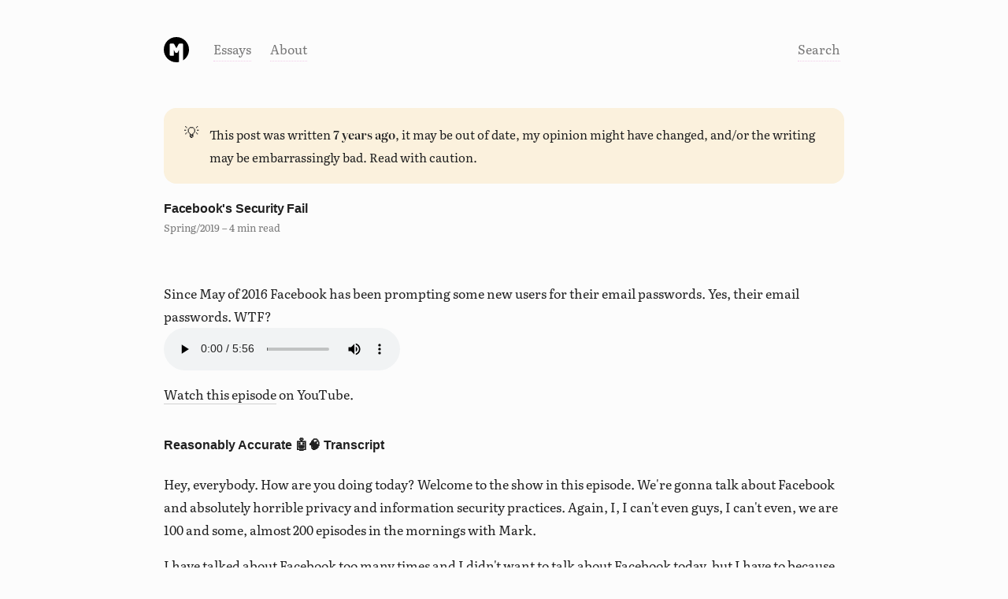

--- FILE ---
content_type: text/html; charset=utf-8
request_url: https://markn.ca/2019/facebooks-security-fail/
body_size: 12579
content:
<!DOCTYPE html>
<html lang="en-ca">

<head>
<meta charset="UTF-8">

<title>Facebook&#x27;s Security Fail</title>

<link rel="preconnect" href="https://markn.ca" crossorigin />
<!--
<link rel="preload" as="font" href="/media/fonts/lato-regular.woff2" type="font/woff2" crossorigin />
<link rel="preload" as="font" href="/media/fonts/lato-heavy.woff2" type="font/woff2" crossorigin />
-->
<meta name="HandheldFriendly" content="True">
<meta name="viewport" content="width=device-width,initial-scale=1">

<link rel="icon" type="image/x-icon" href="https://markn.ca/content/images/size/w256h256/2025/08/favicon.png">
<link rel="stylesheet" type="text/css" href="https://markn.ca/assets/css/screen.css?v=0aa599cd81">

<link rel="alternate" type="application/rss+xml" title="markn.ca - Last 10 posts" href="/rss/">
<link rel="alternate" type="application/rss+xml" title="markn.ca - Last 10 posts, excerpts" href="/tumblelog/rss/">
<link rel="alternate" type="application/rss+xml" title="markn.ca - All posts" href="/rss/all/">
<link rel="alternate" type="application/rss+xml" title="markn.ca - Tumblelog" href="/tumblelog/rss/">

<meta name="description" content="Since May of 2016 Facebook has been prompting some new users for their email passwords. Yes, their email passwords. WTF?">
    <link rel="icon" href="https://markn.ca/content/images/size/w256h256/2025/08/favicon.png" type="image/png">
    <link rel="canonical" href="https://markn.ca/2019/facebooks-security-fail/">
    <meta name="referrer" content="no-referrer-when-downgrade">
    
    <meta property="og:site_name" content="markn.ca">
    <meta property="og:type" content="article">
    <meta property="og:title" content="Facebook&#x27;s Security Fail">
    <meta property="og:description" content="Since May of 2016 Facebook has been prompting some new users for their email passwords. Yes, their email passwords. WTF?">
    <meta property="og:url" content="https://markn.ca/2019/facebooks-security-fail/">
    <meta property="og:image" content="https://markn.ca/content/images/size/w1200/2024/04/2019-04-18-mwm-0177-facebook-s-security-fail-hero.webp">
    <meta property="article:published_time" content="2019-04-18T14:00:00.000Z">
    <meta property="article:modified_time" content="2025-02-14T20:57:04.000Z">
    <meta property="article:tag" content="Mornings With Mark">
    <meta property="article:tag" content="Archive">
    
    <meta name="twitter:card" content="summary_large_image">
    <meta name="twitter:title" content="Facebook&#x27;s Security Fail">
    <meta name="twitter:description" content="Since May of 2016 Facebook has been prompting some new users for their email passwords. Yes, their email passwords. WTF?">
    <meta name="twitter:url" content="https://markn.ca/2019/facebooks-security-fail/">
    <meta name="twitter:image" content="https://markn.ca/content/images/size/w1200/2024/04/2019-04-18-mwm-0177-facebook-s-security-fail-hero.webp">
    <meta name="twitter:label1" content="Written by">
    <meta name="twitter:data1" content="Mark Nunnikhoven">
    <meta name="twitter:label2" content="Filed under">
    <meta name="twitter:data2" content="Mornings With Mark, Archive">
    <meta name="twitter:site" content="@marknca">
    <meta property="og:image:width" content="1200">
    <meta property="og:image:height" content="675">
    
    <script type="application/ld+json">
{
    "@context": "https://schema.org",
    "@type": "Article",
    "publisher": {
        "@type": "Organization",
        "name": "markn.ca",
        "url": "https://markn.ca/",
        "logo": {
            "@type": "ImageObject",
            "url": "https://markn.ca/content/images/2025/08/m-circle-logo.svg",
            "width": 60,
            "height": 60
        }
    },
    "author": {
        "@type": "Person",
        "name": "Mark Nunnikhoven",
        "image": {
            "@type": "ImageObject",
            "url": "https://www.gravatar.com/avatar/5853451aea00531d3e02cffa95e0a9ee?s=250&r=x&d=mp",
            "width": 250,
            "height": 250
        },
        "url": "https://markn.ca/author/marknca/",
        "sameAs": [
            "https://bsky.app/profile/markn.ca",
            "https://www.linkedin.com/in/marknca"
        ]
    },
    "headline": "Facebook&#x27;s Security Fail",
    "url": "https://markn.ca/2019/facebooks-security-fail/",
    "datePublished": "2019-04-18T14:00:00.000Z",
    "dateModified": "2025-02-14T20:57:04.000Z",
    "image": {
        "@type": "ImageObject",
        "url": "https://markn.ca/content/images/size/w1200/2024/04/2019-04-18-mwm-0177-facebook-s-security-fail-hero.webp",
        "width": 1200,
        "height": 675
    },
    "keywords": "Mornings With Mark, Archive",
    "description": "Since May of 2016 Facebook has been prompting some new users for their email passwords. Yes, their email passwords. WTF?",
    "mainEntityOfPage": "https://markn.ca/2019/facebooks-security-fail/"
}
    </script>

    <meta name="generator" content="Ghost 6.10">
    <link rel="alternate" type="application/rss+xml" title="markn.ca" href="https://markn.ca/rss/">
    <script defer src="https://cdn.jsdelivr.net/ghost/portal@~2.56/umd/portal.min.js" data-i18n="true" data-ghost="https://markn.ca/" data-key="3d60124b927b1625e6c165a67d" data-api="https://markn-ca.ghost.io/ghost/api/content/" data-locale="en" crossorigin="anonymous"></script><style id="gh-members-styles">.gh-post-upgrade-cta-content,
.gh-post-upgrade-cta {
    display: flex;
    flex-direction: column;
    align-items: center;
    font-family: -apple-system, BlinkMacSystemFont, 'Segoe UI', Roboto, Oxygen, Ubuntu, Cantarell, 'Open Sans', 'Helvetica Neue', sans-serif;
    text-align: center;
    width: 100%;
    color: #ffffff;
    font-size: 16px;
}

.gh-post-upgrade-cta-content {
    border-radius: 8px;
    padding: 40px 4vw;
}

.gh-post-upgrade-cta h2 {
    color: #ffffff;
    font-size: 28px;
    letter-spacing: -0.2px;
    margin: 0;
    padding: 0;
}

.gh-post-upgrade-cta p {
    margin: 20px 0 0;
    padding: 0;
}

.gh-post-upgrade-cta small {
    font-size: 16px;
    letter-spacing: -0.2px;
}

.gh-post-upgrade-cta a {
    color: #ffffff;
    cursor: pointer;
    font-weight: 500;
    box-shadow: none;
    text-decoration: underline;
}

.gh-post-upgrade-cta a:hover {
    color: #ffffff;
    opacity: 0.8;
    box-shadow: none;
    text-decoration: underline;
}

.gh-post-upgrade-cta a.gh-btn {
    display: block;
    background: #ffffff;
    text-decoration: none;
    margin: 28px 0 0;
    padding: 8px 18px;
    border-radius: 4px;
    font-size: 16px;
    font-weight: 600;
}

.gh-post-upgrade-cta a.gh-btn:hover {
    opacity: 0.92;
}</style>
    <script defer src="https://cdn.jsdelivr.net/ghost/sodo-search@~1.8/umd/sodo-search.min.js" data-key="3d60124b927b1625e6c165a67d" data-styles="https://cdn.jsdelivr.net/ghost/sodo-search@~1.8/umd/main.css" data-sodo-search="https://markn-ca.ghost.io/" data-locale="en" crossorigin="anonymous"></script>
    
    <link href="https://markn.ca/webmentions/receive/" rel="webmention">
    <script defer src="/public/cards.min.js?v=0aa599cd81"></script>
    <link rel="stylesheet" type="text/css" href="/public/cards.min.css?v=0aa599cd81">
    <script defer src="/public/member-attribution.min.js?v=0aa599cd81"></script>
    <script defer src="/public/ghost-stats.min.js?v=0aa599cd81" data-stringify-payload="false" data-datasource="analytics_events" data-storage="localStorage" data-host="https://markn.ca/.ghost/analytics/api/v1/page_hit"  tb_site_uuid="0d396846-56d5-4711-84c3-521c1aced927" tb_post_uuid="15935ad9-0e36-4f80-9089-5e595a243e60" tb_post_type="post" tb_member_uuid="undefined" tb_member_status="undefined"></script><style>:root {--ghost-accent-color: #FF1AC0;}</style>
</head>

<body>
	<a name="top_of_page" style="position: absolute; top: -256px"></a>

<section class="header grid half-half">
    <div>
    	<nav>
	<ul class="nav">
		<a class="no-line" href="/"><img class="logo" src="https://markn.ca/assets/icons/m-circle-logo.svg?v=0aa599cd81" alt="(m)" /></a>
			<li class="nav-essays"><a href="/essays/all/">Essays</a></li>
			<li class="nav-about"><a href="/about/">About</a></li>
	</ul>
</nav>
	</div>
	<div class="right">
	   <nav>
	    <ul class="nav">
			<li data-ghost-search><a href="#/search">Search</a></li>
			<!--
			<li><a href="/signin">Sign in</a></li>
			<li><button role="button">Subscribe</button></li>
			-->
		</ul>
		</nav>
	</div>
</section>


<section class="grid post tag-mornings-with-mark tag-archive tag-hash-import-2025-04-09-18-26">
	<div class="kg-card kg-callout-card kg-callout-card-yellow kg-callout-card-legacy">
		<div class="kg-callout-emoji">💡</div>
		<div class="kg-callout-text">
			<p>
			This post was written <b>7 years ago</b>, it may be out of date, my opinion might have changed, and/or the writing may be embarrassingly bad. Read with caution.
			</p>
		</div>
	</div>

	<h1>Facebook&#x27;s Security Fail</h1>
	<p class="metadata">Spring/2019
    	– 4 min read
    </p>
</section>

<section class="grid excerpt post tag-mornings-with-mark tag-archive tag-hash-import-2025-04-09-18-26">
	<div>
		<p>Since May of 2016 Facebook has been prompting some new users for their email passwords. Yes, their email passwords. WTF?</p>
	</div>

</section>

<!--
<section>
	<img src="https://markn.ca/content/images/2024/04/2019-04-18-mwm-0177-facebook-s-security-fail-hero.webp" alt="" />
</section>
-->
<article class="grid post tag-mornings-with-mark tag-archive tag-hash-import-2025-04-09-18-26">
	
<!--kg-card-begin: html-->
<audio id="mwm-audio-player" src="https://static.markn.ca/mwm/2019-04-18-facebooks-latest-cybersecurity-fail.mp3" controls></audio>
<!--kg-card-end: html-->
<p><a href="https://youtu.be/C1VNSxvatpM?ref=markn.ca" rel="noreferrer">Watch this episode</a>&nbsp;on YouTube.</p><h2 id="reasonably-accurate-%F0%9F%A4%96%F0%9F%A7%A0-transcript">Reasonably Accurate 🤖🧠 Transcript</h2>
<!--kg-card-begin: html-->
<p><span data-timecode="0.379">Hey,</span> <span data-timecode="0.73">everybody.</span> <span data-timecode="1.169">How</span> <span data-timecode="1.289">are</span> <span data-timecode="1.34">you</span> <span data-timecode="1.399">doing</span> <span data-timecode="1.679">today?</span> <span data-timecode="2.049">Welcome</span> <span data-timecode="2.41">to</span> <span data-timecode="2.509">the</span> <span data-timecode="2.609">show</span> <span data-timecode="2.91">in</span> <span data-timecode="2.99">this</span> <span data-timecode="3.14">episode.</span> <span data-timecode="3.7">We're</span> <span data-timecode="4.0">gonna</span> <span data-timecode="4.179">talk</span> <span data-timecode="4.449">about</span> <span data-timecode="4.73">Facebook</span> <span data-timecode="5.34">and</span> <span data-timecode="5.449">absolutely</span> <span data-timecode="6.309">horrible</span> <span data-timecode="7.079">privacy</span> <span data-timecode="7.659">and</span> <span data-timecode="7.769">information</span> <span data-timecode="8.289">security</span> <span data-timecode="8.8">practices.</span> <span data-timecode="9.949">Again,</span> <span data-timecode="12.449">I,</span> <span data-timecode="13.439">I</span> <span data-timecode="13.64">can't</span> <span data-timecode="14.06">even</span> <span data-timecode="14.52">guys,</span> <span data-timecode="15.439">I</span> <span data-timecode="15.6">can't</span> <span data-timecode="15.899">even,</span> <span data-timecode="16.28">we</span> <span data-timecode="16.67">are</span> <span data-timecode="17.44">100</span> <span data-timecode="18.51">and</span> <span data-timecode="18.659">some,</span> <span data-timecode="19.01">almost</span> <span data-timecode="19.45">200</span> <span data-timecode="19.809">episodes</span> <span data-timecode="20.629">in</span> <span data-timecode="20.75">the</span> <span data-timecode="20.799">mornings</span> <span data-timecode="21.19">with</span> <span data-timecode="21.36">Mark.</span></p><p><span data-timecode="23.36">I</span> <span data-timecode="23.43">have</span> <span data-timecode="23.719">talked</span> <span data-timecode="24.03">about</span> <span data-timecode="24.27">Facebook</span> <span data-timecode="25.389">too</span> <span data-timecode="25.719">many</span> <span data-timecode="25.989">times</span> <span data-timecode="27.159">and</span> <span data-timecode="27.329">I</span> <span data-timecode="27.35">didn't</span> <span data-timecode="27.59">want</span> <span data-timecode="27.77">to</span> <span data-timecode="27.799">talk</span> <span data-timecode="28.03">about</span> <span data-timecode="28.229">Facebook</span> <span data-timecode="28.629">today,</span> <span data-timecode="29.729">but</span> <span data-timecode="30.049">I</span> <span data-timecode="30.069">have</span> <span data-timecode="30.42">to</span> <span data-timecode="31.229">because</span> <span data-timecode="31.87">there</span> <span data-timecode="32.209">was</span> <span data-timecode="32.36">a</span> <span data-timecode="32.38">report</span> <span data-timecode="33.069">that</span> <span data-timecode="33.319">surfaced,</span> <span data-timecode="34.25" data-filler>um,</span> <span data-timecode="34.34">that</span> <span data-timecode="34.729">highlighted</span> <span data-timecode="35.279">a</span> <span data-timecode="35.299">practice</span> <span data-timecode="35.909">how</span> <span data-timecode="36.11">Facebook</span> <span data-timecode="36.61">is</span> <span data-timecode="36.729">implemented,</span> <span data-timecode="37.33" data-filler>uh,</span> <span data-timecode="37.349">when</span> <span data-timecode="37.709">you're</span> <span data-timecode="37.819">signing</span> <span data-timecode="38.13">up</span> <span data-timecode="38.159">for</span> <span data-timecode="38.31">new</span> <span data-timecode="38.45">accounts.</span></p><p><span data-timecode="38.79">And</span> <span data-timecode="38.86">apparently</span> <span data-timecode="39.22">it's</span> <span data-timecode="39.31">been</span> <span data-timecode="39.479">in</span> <span data-timecode="39.54">place</span> <span data-timecode="39.799">for</span> <span data-timecode="39.88">almost</span> <span data-timecode="40.159">three</span> <span data-timecode="40.439">years</span> <span data-timecode="41.209">now.</span> <span data-timecode="41.419">Most</span> <span data-timecode="41.65">of</span> <span data-timecode="41.77">us</span> <span data-timecode="41.819">didn't</span> <span data-timecode="42.009">notice</span> <span data-timecode="42.27">this</span> <span data-timecode="42.47">because</span> <span data-timecode="42.779">we've</span> <span data-timecode="42.95">had</span> <span data-timecode="43.13">Facebook</span> <span data-timecode="43.659">accounts</span> <span data-timecode="44.229">since</span> <span data-timecode="44.669">the</span> <span data-timecode="44.75">beginning.</span> <span data-timecode="45.209">Unfortunately,</span> <span data-timecode="45.81">and</span> <span data-timecode="45.95">we've</span> <span data-timecode="46.11">seen</span> <span data-timecode="46.34">scandal</span> <span data-timecode="46.81">after</span> <span data-timecode="46.979">scandal</span> <span data-timecode="47.389">come</span> <span data-timecode="47.569">out</span> <span data-timecode="47.709">from</span> <span data-timecode="47.869">Facebook.</span> <span data-timecode="48.86">But</span> <span data-timecode="49.389">what</span> <span data-timecode="49.75">they</span> <span data-timecode="49.88">were</span> <span data-timecode="49.97">doing</span> <span data-timecode="50.229">here</span> <span data-timecode="50.59">is</span> <span data-timecode="50.939">just</span> <span data-timecode="51.459">ridiculous.</span></p><p><span data-timecode="52.569">I</span> <span data-timecode="52.59">don't</span> <span data-timecode="53.029">know</span> <span data-timecode="53.18">how</span> <span data-timecode="54.25">any</span> <span data-timecode="55.7">anyone</span> <span data-timecode="56.49">let</span> <span data-timecode="56.84">this</span> <span data-timecode="57.139">get</span> <span data-timecode="57.43">by</span> <span data-timecode="58.049">from</span> <span data-timecode="58.419">a</span> <span data-timecode="58.439">privacy</span> <span data-timecode="58.99">perspective,</span> <span data-timecode="59.61">from</span> <span data-timecode="59.819">a</span> <span data-timecode="59.84">security</span> <span data-timecode="60.43">perspective,</span> <span data-timecode="61.049">let</span> <span data-timecode="61.549">alone</span> <span data-timecode="62.009">why</span> <span data-timecode="62.279">people</span> <span data-timecode="62.61">would</span> <span data-timecode="62.849">actually</span> <span data-timecode="63.29">tolerate.</span> <span data-timecode="64.37">This</span> <span data-timecode="64.949">is</span> <span data-timecode="65.089">a</span> <span data-timecode="65.11">requirement</span> <span data-timecode="66.11">to</span> <span data-timecode="66.419">sign</span> <span data-timecode="66.739">up</span> <span data-timecode="66.87">for</span> <span data-timecode="67.019">an</span> <span data-timecode="67.089">account.</span> <span data-timecode="67.489">And</span> <span data-timecode="67.629">I</span> <span data-timecode="67.65">think</span> <span data-timecode="68.209">it</span> <span data-timecode="68.449">really</span> <span data-timecode="68.959">shows</span> <span data-timecode="69.419">the</span> <span data-timecode="69.519">fact</span> <span data-timecode="69.889">that</span> <span data-timecode="70.05">people</span> <span data-timecode="70.379">signing</span> <span data-timecode="70.709">up</span> <span data-timecode="70.8">for</span> <span data-timecode="70.9">accounts</span> <span data-timecode="71.22">feel</span> <span data-timecode="71.48">like</span> <span data-timecode="71.599">they</span> <span data-timecode="71.73">don't</span> <span data-timecode="72.26">necessarily</span> <span data-timecode="73.089">have</span> <span data-timecode="73.419">the</span> <span data-timecode="73.5">choice.</span></p><p><span data-timecode="73.849">Facebook</span> <span data-timecode="74.239">has</span> <span data-timecode="74.36">just</span> <span data-timecode="74.5">gotten</span> <span data-timecode="74.709">too</span> <span data-timecode="74.919">big,</span> <span data-timecode="75.389">there's</span> <span data-timecode="75.589">too</span> <span data-timecode="75.709">much</span> <span data-timecode="75.919">going</span> <span data-timecode="76.099">on</span> <span data-timecode="76.239">in</span> <span data-timecode="76.279">the</span> <span data-timecode="76.33">platform</span> <span data-timecode="76.809">to</span> <span data-timecode="77.089">ignore</span> <span data-timecode="77.529">it.</span> <span data-timecode="78.3">So</span> <span data-timecode="78.51">here's</span> <span data-timecode="78.739">what</span> <span data-timecode="78.87">happened.</span> <span data-timecode="79.75" data-filler>Uh</span> <span data-timecode="79.819">So</span> <span data-timecode="80.389">a</span> <span data-timecode="80.41">security</span> <span data-timecode="80.86">researcher</span> <span data-timecode="81.54">highlighted</span> <span data-timecode="82.139">the</span> <span data-timecode="82.23">fact</span> <span data-timecode="82.51">that</span> <span data-timecode="82.599">when</span> <span data-timecode="82.779">you</span> <span data-timecode="82.9">sign</span> <span data-timecode="83.199">up</span> <span data-timecode="83.43">for</span> <span data-timecode="83.91">Facebook</span> <span data-timecode="84.419">with</span> <span data-timecode="84.629">the</span> <span data-timecode="84.699">email</span> <span data-timecode="85.099">address</span> <span data-timecode="85.41">that</span> <span data-timecode="85.58">they've</span> <span data-timecode="85.86">never</span> <span data-timecode="86.089">seen</span> <span data-timecode="86.349">before,</span> <span data-timecode="87.379">they</span> <span data-timecode="87.739">prompt</span> <span data-timecode="88.169">you</span> <span data-timecode="88.33">for</span> <span data-timecode="88.66">your</span> <span data-timecode="88.949">email</span> <span data-timecode="89.4">password.</span></p><p><span data-timecode="91.889">Yeah,</span> <span data-timecode="92.16">let</span> <span data-timecode="92.419">that</span> <span data-timecode="92.55">sink</span> <span data-timecode="92.83">in</span> <span data-timecode="92.879">for</span> <span data-timecode="93.029">a</span> <span data-timecode="93.05">second.</span> <span data-timecode="93.44">They're</span> <span data-timecode="93.68">prompting</span> <span data-timecode="94.18">you</span> <span data-timecode="94.68">for</span> <span data-timecode="95.639">your</span> <span data-timecode="96.559">personal</span> <span data-timecode="97.419">email</span> <span data-timecode="97.9">password</span> <span data-timecode="98.519">in</span> <span data-timecode="98.639">an</span> <span data-timecode="98.739">attempt</span> <span data-timecode="99.639">to</span> <span data-timecode="100.08">verify</span> <span data-timecode="101.849">that</span> <span data-timecode="102.19">it's</span> <span data-timecode="102.319">your</span> <span data-timecode="102.62">email</span> <span data-timecode="102.959">account.</span> <span data-timecode="104.959">Ok.</span> <span data-timecode="105.79">Not</span> <span data-timecode="106.209">asking</span> <span data-timecode="106.629">you</span> <span data-timecode="106.739">to</span> <span data-timecode="106.839">set</span> <span data-timecode="107.0">a</span> <span data-timecode="107.019">Facebook</span> <span data-timecode="107.37">password,</span> <span data-timecode="107.849">literally</span> <span data-timecode="108.16">asking</span> <span data-timecode="108.54">you</span> <span data-timecode="108.65">for</span> <span data-timecode="108.889">your</span> <span data-timecode="109.16">email</span> <span data-timecode="109.569">password.</span> <span data-timecode="110.26">That</span> <span data-timecode="110.62">is</span> <span data-timecode="110.87">wrong.</span></p><p><span data-timecode="111.41">Just</span> <span data-timecode="111.589">flat</span> <span data-timecode="111.94">out</span> <span data-timecode="112.059">wrong.</span> <span data-timecode="112.4">There's</span> <span data-timecode="112.629">no</span> <span data-timecode="112.849">wiggle</span> <span data-timecode="113.23">room</span> <span data-timecode="113.44">on</span> <span data-timecode="113.62">that.</span> <span data-timecode="114.55">The</span> <span data-timecode="114.75">requirement</span> <span data-timecode="115.349">to</span> <span data-timecode="115.449">verify</span> <span data-timecode="115.889">your</span> <span data-timecode="116.12">email</span> <span data-timecode="116.51">totally</span> <span data-timecode="116.919">get</span> <span data-timecode="117.089">that</span> <span data-timecode="117.269">most</span> <span data-timecode="117.73" data-filler>uh</span> <span data-timecode="117.75">services</span> <span data-timecode="118.55">mailing</span> <span data-timecode="118.94">lists</span> <span data-timecode="119.349">being</span> <span data-timecode="119.629">the</span> <span data-timecode="119.709">most</span> <span data-timecode="119.919">prominent</span> <span data-timecode="120.279">among</span> <span data-timecode="120.519">them</span> <span data-timecode="120.75">have</span> <span data-timecode="121.099">that</span> <span data-timecode="121.269">requirement.</span> <span data-timecode="121.79">You</span> <span data-timecode="121.94">know</span> <span data-timecode="121.989">how</span> <span data-timecode="122.15">you</span> <span data-timecode="122.25">do</span> <span data-timecode="122.43">that?</span> <span data-timecode="122.65">You</span> <span data-timecode="122.769">send</span> <span data-timecode="123.069">somebody</span> <span data-timecode="123.559">an</span> <span data-timecode="123.669">email</span> <span data-timecode="124.629">nice</span> <span data-timecode="124.97">and</span> <span data-timecode="125.089">easy.</span></p><p><span data-timecode="125.629">You</span> <span data-timecode="125.849">send</span> <span data-timecode="126.239">a</span> <span data-timecode="126.279">individually</span> <span data-timecode="127.22">customized</span> <span data-timecode="127.91">expiring</span> <span data-timecode="128.46">link</span> <span data-timecode="129.238">to</span> <span data-timecode="129.458">that</span> <span data-timecode="129.649">email</span> <span data-timecode="129.988">address,</span> <span data-timecode="130.509">ask</span> <span data-timecode="130.889">them</span> <span data-timecode="130.988">to</span> <span data-timecode="131.108">click</span> <span data-timecode="131.339">on</span> <span data-timecode="131.509">it</span> <span data-timecode="131.548">to</span> <span data-timecode="131.628">bring</span> <span data-timecode="131.839">it</span> <span data-timecode="131.949">back</span> <span data-timecode="132.268">to</span> <span data-timecode="132.408">the</span> <span data-timecode="132.509">service.</span> <span data-timecode="133.069">So</span> <span data-timecode="133.408">you</span> <span data-timecode="133.578">verify</span> <span data-timecode="134.089">that</span> <span data-timecode="134.229">they</span> <span data-timecode="134.389">actually</span> <span data-timecode="134.748">own</span> <span data-timecode="135.348">and</span> <span data-timecode="135.559">have</span> <span data-timecode="135.789">access</span> <span data-timecode="136.429">to</span> <span data-timecode="136.699">that</span> <span data-timecode="136.869">account.</span> <span data-timecode="137.479">You</span> <span data-timecode="137.688">do</span> <span data-timecode="137.858">not</span> <span data-timecode="138.078">ask</span> <span data-timecode="138.479">them</span> <span data-timecode="138.828">for</span> <span data-timecode="139.369">their</span> <span data-timecode="139.488">password.</span></p><p><span data-timecode="140.369">Obviously,</span> <span data-timecode="141.229">there's</span> <span data-timecode="141.458">a</span> <span data-timecode="141.479">major</span> <span data-timecode="141.889">issue</span> <span data-timecode="142.199">here</span> <span data-timecode="142.408">if</span> <span data-timecode="142.498">you</span> <span data-timecode="142.569">ask</span> <span data-timecode="142.759">them</span> <span data-timecode="142.858">for</span> <span data-timecode="143.018">their</span> <span data-timecode="143.108">password.</span> <span data-timecode="143.708">Now</span> <span data-timecode="144.039">you</span> <span data-timecode="144.139">have</span> <span data-timecode="144.369">their</span> <span data-timecode="144.488">password,</span> <span data-timecode="144.988">you</span> <span data-timecode="145.128">can</span> <span data-timecode="145.268">do</span> <span data-timecode="145.358">anything</span> <span data-timecode="145.738">you</span> <span data-timecode="145.828">want</span> <span data-timecode="146.048">with</span> <span data-timecode="146.218">their</span> <span data-timecode="146.369">email</span> <span data-timecode="146.979">and</span> <span data-timecode="147.378">for</span> <span data-timecode="147.679">users</span> <span data-timecode="148.589">what</span> <span data-timecode="148.889">a</span> <span data-timecode="148.91">massive</span> <span data-timecode="149.71">breach</span> <span data-timecode="150.35">of</span> <span data-timecode="150.52">your</span> <span data-timecode="150.91">privacy</span> <span data-timecode="151.52">and</span> <span data-timecode="151.63">security</span> <span data-timecode="152.11">because</span> <span data-timecode="152.389">almost</span> <span data-timecode="152.839">every</span> <span data-timecode="153.119">account</span> <span data-timecode="153.49">you</span> <span data-timecode="153.66">own</span> <span data-timecode="154.47">will</span> <span data-timecode="154.809">let</span> <span data-timecode="154.97">you</span> <span data-timecode="155.059">reset</span> <span data-timecode="155.429">the</span> <span data-timecode="155.509">password</span> <span data-timecode="156.35">through</span> <span data-timecode="156.71">your</span> <span data-timecode="157.009">email</span> <span data-timecode="157.309">account.</span></p><p><span data-timecode="157.71">It's</span> <span data-timecode="157.85">a</span> <span data-timecode="157.869">huge</span> <span data-timecode="158.52">single</span> <span data-timecode="158.83">point</span> <span data-timecode="159.11">of</span> <span data-timecode="159.19">failure</span> <span data-timecode="159.589">for</span> <span data-timecode="159.729">most</span> <span data-timecode="160.1">of</span> <span data-timecode="160.16">our</span> <span data-timecode="160.19">operational</span> <span data-timecode="161.05">security,</span> <span data-timecode="161.71">but</span> <span data-timecode="161.91">Facebook</span> <span data-timecode="162.289">was</span> <span data-timecode="162.47">actually</span> <span data-timecode="162.97">asking</span> <span data-timecode="163.47">you</span> <span data-timecode="163.589">for</span> <span data-timecode="163.83">this</span> <span data-timecode="163.949">password</span> <span data-timecode="164.399">and</span> <span data-timecode="164.5">people</span> <span data-timecode="164.83">were</span> <span data-timecode="164.99">giving</span> <span data-timecode="165.389">it</span> <span data-timecode="165.429">to</span> <span data-timecode="165.58">them</span> <span data-timecode="166.71">great</span> <span data-timecode="167.259">time</span> <span data-timecode="167.94">to</span> <span data-timecode="168.3">remark</span> <span data-timecode="168.789">the</span> <span data-timecode="168.889">fact</span> <span data-timecode="169.149">that</span> <span data-timecode="169.22">you</span> <span data-timecode="169.35">should</span> <span data-timecode="169.47">never</span> <span data-timecode="169.63">give</span> <span data-timecode="169.8">your</span> <span data-timecode="169.889">password</span> <span data-timecode="170.36">out</span> <span data-timecode="170.52">to</span> <span data-timecode="170.57">anybody</span> <span data-timecode="171.02">ever</span> <span data-timecode="171.3">under</span> <span data-timecode="171.58">any</span> <span data-timecode="171.839">circumstances.</span></p><p><span data-timecode="173.639">End</span> <span data-timecode="173.94">of</span> <span data-timecode="174.05">sentence,</span> <span data-timecode="175.039">end</span> <span data-timecode="175.21">of</span> <span data-timecode="175.259">statement.</span> <span data-timecode="176.289">Never.</span> <span data-timecode="178.08">When</span> <span data-timecode="178.47">support</span> <span data-timecode="179.029">says,</span> <span data-timecode="179.259">hey,</span> <span data-timecode="179.669">we</span> <span data-timecode="179.86">need</span> <span data-timecode="180.05">your</span> <span data-timecode="180.149">password.</span> <span data-timecode="180.779">No,</span> <span data-timecode="181.11">no,</span> <span data-timecode="181.389">you</span> <span data-timecode="181.46">don't</span> <span data-timecode="181.71">reset</span> <span data-timecode="182.19">it,</span> <span data-timecode="182.369">go</span> <span data-timecode="182.74">through</span> <span data-timecode="183.289">and</span> <span data-timecode="183.49">then</span> <span data-timecode="183.649">you</span> <span data-timecode="183.77">can,</span> <span data-timecode="184.029" data-filler>uh,</span> <span data-timecode="184.05">generate</span> <span data-timecode="184.63">a</span> <span data-timecode="184.649">new</span> <span data-timecode="184.839">password,</span> <span data-timecode="185.27">never</span> <span data-timecode="185.55">give</span> <span data-timecode="185.77">them</span> <span data-timecode="185.97">your</span> <span data-timecode="186.16">password.</span> <span data-timecode="187.02" data-filler>Uh</span> <span data-timecode="187.039">Just</span> <span data-timecode="187.869">standard</span> <span data-timecode="188.419">security</span> <span data-timecode="188.869">101.</span> <span data-timecode="189.339">Never</span> <span data-timecode="189.52">give</span> <span data-timecode="189.71">anybody</span> <span data-timecode="190.0">your</span> <span data-timecode="190.13">password</span> <span data-timecode="190.52">to</span> <span data-timecode="190.55">anything</span> <span data-timecode="190.91">ever</span> <span data-timecode="191.74">done</span> <span data-timecode="192.169">point</span> <span data-timecode="192.47">for</span> <span data-timecode="192.589">now.</span></p><p><span data-timecode="193.16">So</span> <span data-timecode="193.35">Facebook</span> <span data-timecode="193.77">was</span> <span data-timecode="193.899">doing</span> <span data-timecode="194.149">this</span> <span data-timecode="194.41">and</span> <span data-timecode="194.699">their</span> <span data-timecode="194.919">biggest</span> <span data-timecode="195.289">mea</span> <span data-timecode="195.46">culpa</span> <span data-timecode="195.85">here</span> <span data-timecode="196.19">was,</span> <span data-timecode="196.63">well,</span> <span data-timecode="196.949">we</span> <span data-timecode="197.11">know</span> <span data-timecode="197.21">it</span> <span data-timecode="197.27">was</span> <span data-timecode="197.339">kind</span> <span data-timecode="197.52">of</span> <span data-timecode="197.57">bad</span> <span data-timecode="197.75">practice,</span> <span data-timecode="198.21">but</span> <span data-timecode="198.36">we're</span> <span data-timecode="198.539">sorry</span> <span data-timecode="198.889">that</span> <span data-timecode="199.02">we</span> <span data-timecode="199.16">were</span> <span data-timecode="199.309">scraping</span> <span data-timecode="199.91">your</span> <span data-timecode="200.1">email</span> <span data-timecode="200.44">contacts</span> <span data-timecode="201.029">without</span> <span data-timecode="201.309">letting</span> <span data-timecode="201.589">you</span> <span data-timecode="201.71">know</span> <span data-timecode="202.149">that</span> <span data-timecode="202.41">was</span> <span data-timecode="202.61">an</span> <span data-timecode="202.74">unintentional</span> <span data-timecode="203.589">oversight</span> <span data-timecode="204.47">given</span> <span data-timecode="204.899">that</span> <span data-timecode="205.009">we</span> <span data-timecode="205.139">used</span> <span data-timecode="205.259">to</span> <span data-timecode="205.339">allow</span> <span data-timecode="205.6">you</span> <span data-timecode="205.75">the</span> <span data-timecode="205.86">option</span> <span data-timecode="206.22">of</span> <span data-timecode="206.36">importing</span> <span data-timecode="206.869">your</span> <span data-timecode="207.0">contacts.</span></p><p><span data-timecode="208.929">What?</span> <span data-timecode="209.3">No,</span> <span data-timecode="209.61">no,</span> <span data-timecode="210.1">that,</span> <span data-timecode="210.41">yes,</span> <span data-timecode="210.759">that's</span> <span data-timecode="210.96">bad.</span> <span data-timecode="211.27">Horrible.</span> <span data-timecode="211.679">Absolutely.</span> <span data-timecode="212.13">You</span> <span data-timecode="212.16">shouldn't</span> <span data-timecode="212.399">be</span> <span data-timecode="212.5">importing</span> <span data-timecode="212.91">contacts</span> <span data-timecode="213.44">without</span> <span data-timecode="213.74">people's</span> <span data-timecode="214.07">permissions.</span> <span data-timecode="214.679">You</span> <span data-timecode="214.929">shouldn't</span> <span data-timecode="215.24">be</span> <span data-timecode="215.479">prompting</span> <span data-timecode="216.059">them</span> <span data-timecode="216.19">to</span> <span data-timecode="216.279">continue</span> <span data-timecode="216.759">to</span> <span data-timecode="216.86">import</span> <span data-timecode="217.27">their</span> <span data-timecode="217.619">contacts</span> <span data-timecode="218.71">in</span> <span data-timecode="218.75">any</span> <span data-timecode="219.149">circumstances</span> <span data-timecode="219.889">because</span> <span data-timecode="220.139">we've</span> <span data-timecode="220.309">all</span> <span data-timecode="220.479">seen</span> <span data-timecode="220.679">the</span> <span data-timecode="220.759">avalanche</span> <span data-timecode="221.289">of</span> <span data-timecode="221.63">new</span> <span data-timecode="221.929">social</span> <span data-timecode="222.32">media</span> <span data-timecode="222.639">network</span> <span data-timecode="223.24">spam</span> <span data-timecode="223.949">that</span> <span data-timecode="224.059">generates</span> <span data-timecode="224.49">from</span> <span data-timecode="224.669">that,</span> <span data-timecode="225.179">but</span> <span data-timecode="225.55">to</span> <span data-timecode="225.779">ask</span> <span data-timecode="226.259">them</span> <span data-timecode="226.57">for</span> <span data-timecode="227.0">their</span> <span data-timecode="227.22">password.</span></p><p><span data-timecode="230.35">So</span> <span data-timecode="230.97">obviously,</span> <span data-timecode="231.46">I'm</span> <span data-timecode="231.49">freaking</span> <span data-timecode="231.869">out</span> <span data-timecode="231.99">about</span> <span data-timecode="232.179">this</span> <span data-timecode="232.36">from</span> <span data-timecode="232.5">a</span> <span data-timecode="232.52">security</span> <span data-timecode="232.949">perspective</span> <span data-timecode="233.559">even</span> <span data-timecode="233.639">though</span> <span data-timecode="233.74">it's</span> <span data-timecode="233.83">been</span> <span data-timecode="233.949">going</span> <span data-timecode="234.229">on</span> <span data-timecode="234.36">for</span> <span data-timecode="234.49">three</span> <span data-timecode="234.66">years</span> <span data-timecode="234.85">just</span> <span data-timecode="235.02">because</span> <span data-timecode="235.3">it's</span> <span data-timecode="235.509">such</span> <span data-timecode="235.77">an</span> <span data-timecode="235.82">atrociously</span> <span data-timecode="236.57">wrong</span> <span data-timecode="237.419">practice.</span> <span data-timecode="238.429">But</span> <span data-timecode="238.66">let's</span> <span data-timecode="238.82">take</span> <span data-timecode="239.529" data-filler>uh</span> <span data-timecode="239.58">our</span> <span data-timecode="239.85">evil</span> <span data-timecode="240.169">hats</span> <span data-timecode="240.46">on</span> <span data-timecode="240.6">for</span> <span data-timecode="240.779">a</span> <span data-timecode="240.8">second</span> <span data-timecode="241.38">or</span> <span data-timecode="241.559">maybe</span> <span data-timecode="241.82">not</span> <span data-timecode="242.05">our</span> <span data-timecode="242.08">evil</span> <span data-timecode="242.289">hats</span> <span data-timecode="242.529">that</span> <span data-timecode="242.699">might</span> <span data-timecode="242.889">not</span> <span data-timecode="243.05">be</span> <span data-timecode="243.16">fair.</span></p><p><span data-timecode="243.63">But</span> <span data-timecode="243.899">why</span> <span data-timecode="244.25">would</span> <span data-timecode="244.429">you</span> <span data-timecode="244.55">ever</span> <span data-timecode="244.77">generate</span> <span data-timecode="245.22">a</span> <span data-timecode="245.24">feature</span> <span data-timecode="245.57">like</span> <span data-timecode="245.74">this</span> <span data-timecode="245.869">in</span> <span data-timecode="245.929">the</span> <span data-timecode="246.02">first</span> <span data-timecode="246.24">place?</span> <span data-timecode="246.49">And</span> <span data-timecode="246.57">I</span> <span data-timecode="246.589">think</span> <span data-timecode="247.05">the</span> <span data-timecode="247.25">answer</span> <span data-timecode="247.63">is</span> <span data-timecode="247.839">in</span> <span data-timecode="247.929">this</span> <span data-timecode="248.089">contact</span> <span data-timecode="248.679">slurping</span> <span data-timecode="249.13">activity</span> <span data-timecode="249.58">trying</span> <span data-timecode="249.82">to</span> <span data-timecode="250.029">suck</span> <span data-timecode="250.57">in</span> <span data-timecode="250.69">everybody's</span> <span data-timecode="251.13">contacts</span> <span data-timecode="251.699">in</span> <span data-timecode="251.8">order</span> <span data-timecode="252.009">to</span> <span data-timecode="252.059">get</span> <span data-timecode="252.169">more</span> <span data-timecode="252.35">people</span> <span data-timecode="252.69">onto</span> <span data-timecode="253.08">the</span> <span data-timecode="253.369">platform</span> <span data-timecode="254.039">and</span> <span data-timecode="254.119">to</span> <span data-timecode="254.149">give</span> <span data-timecode="254.289">new</span> <span data-timecode="254.509">users</span> <span data-timecode="255.059">a</span> <span data-timecode="255.08">better</span> <span data-timecode="255.449">experience</span> <span data-timecode="255.899">because</span> <span data-timecode="256.14">they're</span> <span data-timecode="256.269">connected</span> <span data-timecode="256.92" data-filler>uh</span> <span data-timecode="256.94">offering</span> <span data-timecode="257.44">connections</span> <span data-timecode="257.85">to</span> <span data-timecode="257.929">people</span> <span data-timecode="258.2">that</span> <span data-timecode="258.339">they</span> <span data-timecode="258.48">know.</span></p><p><span data-timecode="259.709">Well,</span> <span data-timecode="260.029">trying</span> <span data-timecode="260.339">to</span> <span data-timecode="260.399">walk</span> <span data-timecode="260.66">somebody</span> <span data-timecode="260.989">through</span> <span data-timecode="261.2">how</span> <span data-timecode="261.359">to</span> <span data-timecode="261.42">export</span> <span data-timecode="261.899">the</span> <span data-timecode="261.98">contacts</span> <span data-timecode="262.51">out</span> <span data-timecode="262.6">of</span> <span data-timecode="262.679">their</span> <span data-timecode="262.85">email.</span> <span data-timecode="263.42" data-filler>Um</span> <span data-timecode="263.66">account</span> <span data-timecode="264.44">is</span> <span data-timecode="264.66">actually</span> <span data-timecode="264.989">a</span> <span data-timecode="265.01">really</span> <span data-timecode="265.26">pain</span> <span data-timecode="265.5">in</span> <span data-timecode="265.579">the</span> <span data-timecode="265.69">butt.</span> <span data-timecode="265.82">You</span> <span data-timecode="265.91">gotta</span> <span data-timecode="266.059">figure</span> <span data-timecode="266.32">out</span> <span data-timecode="266.35">are</span> <span data-timecode="266.519">they</span> <span data-timecode="266.579">using</span> <span data-timecode="266.839">something</span> <span data-timecode="267.119">like</span> <span data-timecode="267.279">gmail?</span> <span data-timecode="267.7">Are</span> <span data-timecode="267.989">they</span> <span data-timecode="268.07">using</span> <span data-timecode="268.359">something</span> <span data-timecode="268.98" data-filler>um</span> <span data-timecode="269.359">custom?</span> <span data-timecode="270.269">There's</span> <span data-timecode="270.519">a</span> <span data-timecode="270.54">whole</span> <span data-timecode="270.859">bunch</span> <span data-timecode="271.049">of</span> <span data-timecode="271.16">complexities</span> <span data-timecode="271.859">here</span> <span data-timecode="272.079">that</span> <span data-timecode="272.14">you</span> <span data-timecode="272.26">need</span> <span data-timecode="272.45">to</span> <span data-timecode="272.54">figure</span> <span data-timecode="272.869">out</span> <span data-timecode="273.179">and</span> <span data-timecode="273.359">to</span> <span data-timecode="273.42">try</span> <span data-timecode="273.649">to</span> <span data-timecode="273.72">walk</span> <span data-timecode="274.059">people</span> <span data-timecode="274.41">through</span> <span data-timecode="274.609">the</span> <span data-timecode="274.66">help</span> <span data-timecode="274.89">documentation</span> <span data-timecode="275.519">would</span> <span data-timecode="275.67">be</span> <span data-timecode="276.029">monstrous.</span></p><p><span data-timecode="276.73">So</span> <span data-timecode="277.04">of</span> <span data-timecode="277.149">course,</span> <span data-timecode="277.42">it's</span> <span data-timecode="277.57">easier</span> <span data-timecode="277.95">just</span> <span data-timecode="278.119">to</span> <span data-timecode="278.25">say,</span> <span data-timecode="278.75">hey,</span> <span data-timecode="279.1">give</span> <span data-timecode="279.32">me</span> <span data-timecode="279.38">your</span> <span data-timecode="279.489">password,</span> <span data-timecode="280.179">but</span> <span data-timecode="280.39">this</span> <span data-timecode="280.57">leads</span> <span data-timecode="280.829">me</span> <span data-timecode="281.049">to</span> <span data-timecode="281.209">my</span> <span data-timecode="281.39">key</span> <span data-timecode="281.91">takeaway</span> <span data-timecode="283.029">point</span> <span data-timecode="283.799">for</span> <span data-timecode="284.19">everybody.</span> <span data-timecode="285.079" data-filler>Um</span> <span data-timecode="285.39">So</span> <span data-timecode="285.679">out</span> <span data-timecode="286.01">of</span> <span data-timecode="286.13">rant</span> <span data-timecode="286.429">mode</span> <span data-timecode="286.959">into</span> <span data-timecode="287.429">advice</span> <span data-timecode="287.859">mode</span> <span data-timecode="288.13">because</span> <span data-timecode="288.29">I</span> <span data-timecode="288.35">was</span> <span data-timecode="288.45">trying</span> <span data-timecode="288.63">to</span> <span data-timecode="288.67">give</span> <span data-timecode="288.82">you</span> <span data-timecode="288.89">guys</span> <span data-timecode="289.0">something</span> <span data-timecode="289.329">practical</span> <span data-timecode="289.88">here</span> <span data-timecode="290.089">on</span> <span data-timecode="290.299">mornings</span> <span data-timecode="290.67">with</span> <span data-timecode="290.79">Mark</span> <span data-timecode="291.769">just</span> <span data-timecode="292.269">because</span> <span data-timecode="292.839">it's</span> <span data-timecode="293.07">maybe</span> <span data-timecode="293.559">the</span> <span data-timecode="293.75">easier</span> <span data-timecode="294.459">way</span> <span data-timecode="295.45">to</span> <span data-timecode="295.69">do</span> <span data-timecode="295.899">something</span> <span data-timecode="296.429">doesn't</span> <span data-timecode="296.769">mean</span> <span data-timecode="296.98">you</span> <span data-timecode="297.109">should</span> <span data-timecode="297.35">breach</span> <span data-timecode="298.029">fundamental</span> <span data-timecode="298.64">security</span> <span data-timecode="299.179">protocols.</span></p><p><span data-timecode="300.649">If</span> <span data-timecode="300.91">something</span> <span data-timecode="301.279">is</span> <span data-timecode="301.399">fundamental</span> <span data-timecode="301.989">is</span> <span data-timecode="302.079">never</span> <span data-timecode="302.399">ask</span> <span data-timecode="302.649">people</span> <span data-timecode="302.95">for</span> <span data-timecode="303.089">their</span> <span data-timecode="303.22">passwords.</span> <span data-timecode="304.149" data-filler>Uh</span> <span data-timecode="304.179">It's</span> <span data-timecode="305.07">something</span> <span data-timecode="305.39">you</span> <span data-timecode="305.489">have</span> <span data-timecode="305.579">to</span> <span data-timecode="305.679">break.</span> <span data-timecode="306.049">So</span> <span data-timecode="306.119">you</span> <span data-timecode="306.19">have</span> <span data-timecode="306.26">to</span> <span data-timecode="306.339">ask</span> <span data-timecode="306.57">people</span> <span data-timecode="306.82">for</span> <span data-timecode="306.929">their</span> <span data-timecode="307.019">passwords</span> <span data-timecode="307.519">to</span> <span data-timecode="307.619">build</span> <span data-timecode="307.89">a</span> <span data-timecode="307.91">feature,</span> <span data-timecode="308.559">you're</span> <span data-timecode="308.869">probably</span> <span data-timecode="309.2">building</span> <span data-timecode="309.609">the</span> <span data-timecode="309.69">wrong</span> <span data-timecode="309.959">feature,</span> <span data-timecode="311.739">right?</span> <span data-timecode="312.07">You</span> <span data-timecode="312.179">need</span> <span data-timecode="312.359">to</span> <span data-timecode="312.42">come</span> <span data-timecode="312.579">out</span> <span data-timecode="312.809">and</span> <span data-timecode="312.95">give</span> <span data-timecode="313.359">a</span> <span data-timecode="313.38">trade</span> <span data-timecode="313.73">off</span> <span data-timecode="313.829">and</span> <span data-timecode="313.94">say,</span> <span data-timecode="314.049">look,</span> <span data-timecode="314.2">we</span> <span data-timecode="314.329">can't</span> <span data-timecode="314.549">implement</span> <span data-timecode="314.94">this</span> <span data-timecode="315.1">feature</span> <span data-timecode="315.579">because</span> <span data-timecode="317.059">it</span> <span data-timecode="317.29">would</span> <span data-timecode="317.459">break</span> <span data-timecode="317.779">fundamental</span> <span data-timecode="318.459">security</span> <span data-timecode="319.049">at</span> <span data-timecode="319.19">some</span> <span data-timecode="319.38">point,</span> <span data-timecode="319.67">developers,</span> <span data-timecode="320.26">engineers,</span> <span data-timecode="321.04">people</span> <span data-timecode="321.429">who</span> <span data-timecode="321.529">are</span> <span data-timecode="321.66">building</span> <span data-timecode="322.01">technology,</span> <span data-timecode="322.579">we</span> <span data-timecode="322.73">need</span> <span data-timecode="322.89">to</span> <span data-timecode="322.92">put</span> <span data-timecode="323.07">our</span> <span data-timecode="323.149">foot</span> <span data-timecode="323.309">down</span> <span data-timecode="323.48">and</span> <span data-timecode="323.57">say,</span> <span data-timecode="323.73">no,</span> <span data-timecode="323.799">no,</span> <span data-timecode="323.899">we</span> <span data-timecode="324.1">can't</span> <span data-timecode="324.359">do</span> <span data-timecode="324.489">this.</span></p><p><span data-timecode="324.989">This</span> <span data-timecode="325.359">is</span> <span data-timecode="325.459">gonna</span> <span data-timecode="325.649">open</span> <span data-timecode="325.89">up</span> <span data-timecode="326.0">way</span> <span data-timecode="326.22">more</span> <span data-timecode="326.42">exposure</span> <span data-timecode="327.01">than</span> <span data-timecode="327.19">it's</span> <span data-timecode="327.309">worth.</span> <span data-timecode="327.7">This</span> <span data-timecode="328.22">is</span> <span data-timecode="328.41">not</span> <span data-timecode="328.75">a</span> <span data-timecode="328.769">good</span> <span data-timecode="328.98">practice.</span> <span data-timecode="329.39">This</span> <span data-timecode="329.5">is</span> <span data-timecode="329.619">not</span> <span data-timecode="329.859">something</span> <span data-timecode="330.16">we</span> <span data-timecode="330.339">want</span> <span data-timecode="330.54">to</span> <span data-timecode="330.679">encourage</span> <span data-timecode="331.179">within</span> <span data-timecode="331.75">our</span> <span data-timecode="332.209">digital</span> <span data-timecode="332.7">communities.</span> <span data-timecode="333.899">That's</span> <span data-timecode="334.179">my</span> <span data-timecode="334.309">takeaway.</span> <span data-timecode="334.94">I</span> <span data-timecode="335.019">can't</span> <span data-timecode="335.41">go</span> <span data-timecode="335.519">on</span> <span data-timecode="335.66">any</span> <span data-timecode="335.839">longer</span> <span data-timecode="336.179">with</span> <span data-timecode="336.35">this</span> <span data-timecode="336.459">because</span> <span data-timecode="336.839">I</span> <span data-timecode="337.079">will</span> <span data-timecode="337.35">just</span> <span data-timecode="337.57">continue</span> <span data-timecode="337.98">to</span> <span data-timecode="338.07">rant.</span></p><p><span data-timecode="339.119">I'm</span> <span data-timecode="339.35">sure</span> <span data-timecode="339.57">you</span> <span data-timecode="339.66">have</span> <span data-timecode="339.79">comments.</span> <span data-timecode="340.39">I'm</span> <span data-timecode="340.559">hoping</span> <span data-timecode="340.859">they're</span> <span data-timecode="340.989">all</span> <span data-timecode="341.089">gonna</span> <span data-timecode="341.29">be,</span> <span data-timecode="341.899" data-filler>ah,</span> <span data-timecode="341.929">I</span> <span data-timecode="342.429">agree</span> <span data-timecode="342.72">with</span> <span data-timecode="342.91">you.</span> <span data-timecode="343.269" data-filler>Uh</span> <span data-timecode="343.29">Hit</span> <span data-timecode="343.57">me</span> <span data-timecode="343.69">up</span> <span data-timecode="343.799">online</span> <span data-timecode="344.22">at</span> <span data-timecode="344.329">Mark</span> <span data-timecode="344.579">NC</span> <span data-timecode="344.899">A</span> <span data-timecode="344.989">in</span> <span data-timecode="345.109">the</span> <span data-timecode="345.17">comments</span> <span data-timecode="345.519">down</span> <span data-timecode="345.679">below.</span> <span data-timecode="345.88">And</span> <span data-timecode="345.98">as</span> <span data-timecode="346.07">always</span> <span data-timecode="346.309">by</span> <span data-timecode="346.489">email</span> <span data-timecode="346.79">me</span> <span data-timecode="347.079">at</span> <span data-timecode="347.209">Mark</span> <span data-timecode="347.54">N</span> <span data-timecode="347.75">dot</span> <span data-timecode="348.109">ca,</span> <span data-timecode="348.339">I</span> <span data-timecode="348.359">hope</span> <span data-timecode="348.64">you're</span> <span data-timecode="348.79">set</span> <span data-timecode="348.94">up</span> <span data-timecode="349.029">for</span> <span data-timecode="349.179">a</span> <span data-timecode="349.2">fantastic</span> <span data-timecode="349.73">day,</span> <span data-timecode="349.97">a</span> <span data-timecode="349.989">great</span> <span data-timecode="350.309">weekend</span> <span data-timecode="351.04">and</span> <span data-timecode="351.22">I</span> <span data-timecode="351.239">will</span> <span data-timecode="351.41">see</span> <span data-timecode="351.579">you</span> <span data-timecode="351.67">on</span> <span data-timecode="351.79">the</span> <span data-timecode="351.899">next</span> <span data-timecode="352.23">episode</span> <span data-timecode="352.67">of</span> <span data-timecode="352.75">the</span> <span data-timecode="352.829">show</span> <span data-timecode="353.079">where</span> <span data-timecode="353.279">hopefully</span> <span data-timecode="354.1">I</span> <span data-timecode="354.22">will</span> <span data-timecode="354.489">be</span> <span data-timecode="354.609">calmer,</span> <span data-timecode="355.149">take</span> <span data-timecode="355.48">care.</span></p>
<!--kg-card-end: html-->

</article>

<footer class="grid">
	<div class="grid half-half">
	<div>
		<a class="no-line" href="/"><img class="logo" src="https://markn.ca/assets/icons/marknca-logo-and-wordmark.svg?v=0aa599cd81" alt="(m) marknca" /></a>
		<p>
		I make privacy and security easier to understand.
		</p>
		<p class="social">
		    <!-- RSS -->
			<a class="no-line" href="">
			<svg viewBox="0 0 24 24" xmlns="http://www.w3.org/2000/svg" id="streamline-rss.svg" height="24" width="24"><desc>RSS logo</desc><path d="M0.5 20.998a2.5 2.5 0 1 0 5 0 2.5 2.5 0 1 0 -5 0Z" fill="none" stroke="#000000" stroke-linecap="round" stroke-linejoin="round" stroke-width="1"></path><path d="M23.5 23.5A23 23 0 0 0 0.5 0.5" fill="none" stroke="#000000" stroke-linecap="round" stroke-linejoin="round" stroke-width="1"></path><path d="M14.5 23.5a14 14 0 0 0 -14 -14" fill="none" stroke="#000000" stroke-linecap="round" stroke-linejoin="round" stroke-width="1"></path></svg>
			</a>
			<!-- Github -->
			<a class="no-line" href="https://github.com/marknca">
			<svg viewBox="0 0 24 24" xmlns="http://www.w3.org/2000/svg" id="streamline-github.svg" height="24" width="24"><desc>Github logo</desc><path d="M12 0.5a11.5 11.5 0 0 0 -3.635 22.414c0.574 0.1 0.756 -0.237 0.756 -0.541 0 -0.275 0.006 -1.037 0 -2 -3.2 0.694 -3.861 -1.515 -3.861 -1.515a3.043 3.043 0 0 0 -1.276 -1.682c-1.044 -0.714 0.078 -0.7 0.078 -0.7a2.414 2.414 0 0 1 1.762 1.184 2.448 2.448 0 0 0 3.346 0.956 2.45 2.45 0 0 1 0.73 -1.532c-2.553 -0.292 -5.238 -1.278 -5.238 -5.686a4.447 4.447 0 0 1 1.185 -3.086 4.126 4.126 0 0 1 0.112 -3.043s0.967 -0.309 3.162 1.18a10.883 10.883 0 0 1 5.76 0c2.2 -1.488 3.159 -1.18 3.159 -1.18a4.131 4.131 0 0 1 0.114 3.043 4.442 4.442 0 0 1 1.183 3.088c0 4.42 -2.689 5.391 -5.251 5.674a2.727 2.727 0 0 1 0.787 2.12v3.184c0 0.307 0.186 0.647 0.77 0.536A11.5 11.5 0 0 0 12 0.5Z" fill="none" stroke="#000000" stroke-linecap="round" stroke-linejoin="round" stroke-width="1"></path></svg>
			</a>
			<!-- LinkedIn -->
			<a class="no-line" href="https://linkedin.com/in/marknca">
			<svg xmlns="http://www.w3.org/2000/svg" viewBox="0 0 24 24" id="streamline-linkedin.svg" height="24" width="24"><desc>LinkedIn logo</desc><defs></defs><path d="M6.5 22.5h-5v-13h5Zm9 -9a2 2 0 0 0 -2 2v7h-5v-13h5v1.485a6.307 6.307 0 0 1 3.99 -1.495c2.962 0 5.01 2.2 5.01 6.355V22.5h-5v-7a2 2 0 0 0 -2 -2ZM6.5 5A2.5 2.5 0 1 1 4 2.5 2.5 2.5 0 0 1 6.5 5Z" fill="none" stroke="#000000" stroke-linecap="round" stroke-linejoin="round" stroke-width="1"></path></svg>
			</a>
			<!-- Bluesky -->
			<a class="no-line" href="https://bsky.app/profile/markn.ca">
			<svg xmlns="http://www.w3.org/2000/svg" viewBox="0 0 24 24" id="bluesky-logo.svg" height="24" width="24"><desc>Bluesky logo</desc><defs></defs><path d="M5.552,3.328c2.61,1.959 5.417,5.931 6.448,8.063c1.031,-2.131 3.838,-6.104 6.448,-8.063c1.883,-1.414 4.934,-2.508 4.934,0.973c-0,0.695 -0.399,5.839 -0.632,6.675c-0.813,2.903 -3.774,3.644 -6.408,3.196c4.604,0.783 5.775,3.379 3.246,5.974c-4.803,4.929 -6.904,-1.237 -7.442,-2.817c-0.099,-0.289 -0.145,-0.425 -0.146,-0.31c-0.001,-0.115 -0.047,0.021 -0.146,0.31c-0.538,1.58 -2.638,7.746 -7.442,2.817c-2.529,-2.595 -1.358,-5.191 3.246,-5.974c-2.634,0.448 -5.595,-0.293 -6.408,-3.196c-0.233,-0.836 -0.632,-5.98 -0.632,-6.675c0,-3.481 3.051,-2.387 4.934,-0.973l0,-0Z" fill="none" stroke="#000000" stroke-linecap="round" stroke-linejoin="round" stroke-width="1"/></svg>
			<!-- YouTube -->
			<a class="no-line" href="https://youtube.com/marknca">
			<svg viewBox="0 0 24 24" xmlns="http://www.w3.org/2000/svg" id="streamline-youtube.svg" height="24" width="24"><desc>YouTube logo</desc><path d="M23.5 6.939A3.438 3.438 0 0 0 20.062 3.5H3.937A3.438 3.438 0 0 0 0.5 6.939v9.121a3.438 3.438 0 0 0 3.437 3.44h16.125a3.438 3.438 0 0 0 3.438 -3.44Zm-14 8.5v-8.66l6.769 4.331Z" fill="none" stroke="#000000" stroke-linecap="round" stroke-linejoin="round" stroke-width="1"></path></svg>
			</a>
		</p>
	</div>
	<div class="grid two-thirds-one-third left">
		<div>
			<ul>
				<li><b class="sans">Latest posts</b></li>
						<li>
	<a class="no-line" href="/2025/security-is-a-service-business-one-star/" alt="Security is a service business...one star">Security is a service business...one star</a>
</li>						<li>
	<a class="no-line" href="/2025/lets-talk-cloud/" alt="Let&#x27;s Talk Cloud">Let&#x27;s Talk Cloud</a>
</li>						<li>
	<a class="no-line" href="/2025/mornings-with-mark/" alt="Mornings with Mark">Mornings with Mark</a>
</li>						<li>
	<a class="no-line" href="/2025/cbc/" alt="My years on CBC">My years on CBC</a>
</li>						<li>
	<a class="no-line" href="/2025/helping-people-get-the-most-out-of-aws-re-invent/" alt="Helping people get the most out of AWS re:Invent">Helping people get the most out of AWS re:Invent</a>
</li>			</ul>
		</div>
		<div>
		    <ul>
		    	<li><b class="sans">Pages</b></li>
				<li class="nav-"><a class="no-line" href="https://markn.ca/">Essays</a></li>
				<li class="nav-"><a class="no-line" href="https://markn.ca/">About</a></li>
			</ul>
			<ul>
				<li class="nav-"><a class="no-line" href="https://markn.ca/">Sign up</a></li>
				<li class="nav-"><a class="no-line" href="https://markn.ca/">Courses</a></li>
				<li class="nav-"><a class="no-line" href="https://markn.ca/">Simple tools</a></li>
			</ul>
		</div>
	</div>
	</div>
</footer>

<script type="text/javascript">
// Run the simple stats script, this is a simple counter with no identifying information provided
async function recordVisitAsPing(isKudos=false) {
	let url = "https://stats.4mn.ca/markn.ca/2019/facebooks-security-fail/";
	if (isKudos) {
		url = url + "kudos";
	}
	//console.log(`Stats URL is [ ${url} ]`);
	try {
	  const requestStats = new Request(url, {
	    method: 'GET'
	  });
	  const response = fetch(requestStats);
	  if (isKudos) {
	  	console.log("Kudos appreciated [ " + url + " ]");
	  } else {
	  	console.log(`Stats updated`);
	  }
	} catch (err) {
	  //console.log(`Could not log visit. Threw exception:\n${err}`);
	}
}
recordVisitAsPing();
</script>


</body>

</html>

--- FILE ---
content_type: text/css; charset=UTF-8
request_url: https://markn.ca/assets/css/screen.css?v=0aa599cd81
body_size: 6547
content:
/* A (more) Modern CSS Reset */
/* by Andy Bell, https://piccalil.li/blog/a-more-modern-css-reset/ */
*,
::after,
::before {
    box-sizing: border-box;
}
html {
    -moz-text-size-adjust: none;
    -webkit-text-size-adjust: none;
    text-size-adjust: none;
}
blockquote,
body,
dd,
dl,
figure,
h1,
h2,
h3,
h4,
p {
    margin-block-end: 0;
}
ol[role="list"],
ul[role="list"] {
    list-style: none;
}
body {
    min-height: 100vh;
    line-height: 1.82em;
}
button,
h1,
h2,
h3,
h4,
input,
label {
    line-height: 1.16;
}
h1,
h2,
h3,
h4 {
    text-wrap: balance;
}
a:not([class]) {
    text-decoration-skip-ink: auto;
    color: currentColor;
}
img,
picture {
    max-width: 100%;
    display: block;
}
button,
input,
select,
textarea {
    font-family: inherit;
    font-size: inherit;
}
textarea:not([rows]) {
    min-height: 10em;
}
:target {
    scroll-margin-block: 5ex;
}

/**********************************************************************
* Fonts
*********************************************************************/
@font-face {
    font-display: swap;
    font-family: "Literata";
    font-style: normal;
    font-weight: normal;
    src: url("/assets/fonts/literata/literata-text-regular.woff2")
        format("woff2");
}
@font-face {
    font-display: swap;
    font-family: "Literata";
    font-style: bold;
    font-weight: bold;
    src: url("/assets/fonts/literata/literata-display-semi-bold.woff2")
        format("woff2");
}

/**********************************************************************
 * Foundation
 *********************************************************************/
:root {
    --fs-xs: clamp(0.62rem, 0.12vi + 0.62rem, 0.81rem);
    --fs-sm: clamp(0.8rem, 0.16vi + 0.76rem, 0.89rem);
    --fs-base: clamp(1rem, 0.34vi + 0.92rem, 1.19rem);
    --fs-md: clamp(1.25rem, 0.6vi + 1.1rem, 1.58rem);
    --fs-lg: clamp(1.56rem, 0.99vi + 1.32rem, 2.11rem);
    --fs-xl: clamp(1.95rem, 1.56vi + 1.57rem, 2.81rem);
    --fs-xxl: clamp(2.64rem, 2.47vi + 1.96rem, 3.85rem);
    --fs-xxxl: clamp(3.05rem, 3.52vi + 2.18rem, 5rem);
    --fs-xxxxl: clamp(4.2rem, 4.42vi + 3.18rem, 7rem);
    --colour-bg: rgb(252, 252, 252);
    --colour-bg-fade-less: rgba(252, 252, 252, 0.6);
    --colour-bg-fade-even-less: rgba(252, 252, 252, 0.8);
    --colour-faded-bg: rgba(196, 196, 196, 0.12);
    --colour-fg: rgb(32, 32, 32);
    --colour-fg-fade: rgba(32, 32, 32, 0.2);
    --colour-fg-fade-slightly-less: rgba(32, 32, 32, 0.4);
    --colour-fg-fade-less: rgba(32, 32, 32, 0.6);
    --colour-fg-fade-more: rgba(32, 32, 32, 0.12);
    --colour-highlight-main: rgb(199, 16, 162); /* maybe move to: ff0a78 */
    --colour-highlight-main-fade: rgba(199, 16, 162, 0.2);
    --colour-highlight-main-fade-more: rgba(199, 16, 162, 0.12);
    --colour-highlight-main-fade-most: rgba(199, 16, 162, 0.04);
    --colour-highlight-main-fade-less: rgba(199, 16, 162, 0.6);
    --colour-highlight-secondary: rgb(147, 31, 123);
    --colour-highlight-secondary-fade: rgba(147, 31, 123, 0.2);
    --colour-highlight-secondary-fade-more: rgba(147, 31, 123, 0.12);
    --colour-highlight-secondary-fade-less: rgba(147, 31, 123, 0.6);
    --colour-grey-fade: rgba(128, 128, 128, 0.1);
    --colour-grey-fade-more: rgba(128, 128, 128, 0.04);
    --colour-info: rgba(250, 248, 165);
    --colour-info-fade: rgba(250, 248, 165, 0.2);
    --serif-backup: "ClarikaProGrotesque", serif;
    --serif: "Literata", serif;
    --system-serif: Georgia, Times, Times New Roman, serif;
    --sans-backup: system-ui, "Helvetica Neue", Helvetica, Arial, sans-serif;
    --sans: Futura, Trebuchet MS, Arial, sans-serif;
    --mono: Courier New, Courier, Lucida Sans Typewriter, Lucida Typewriter,
        monospace;
    --min-main-usable-width: 320px;
    --max-main-usable-width: 780px;
    --font-size: 16px;
}
.tight {
    margin-left: auto;
    margin-right: auto;
    width: fit-content !important;
}
.center {
    text-align: center;
}
.left {
    text-align: left;
}
.right {
    text-align: right;
}
.superwide {
    margin-left: clamp(-8rem, calc(-1 * (100vw - 100%) / 2 / 2.68), -0.2rem);
    max-width: calc(100vw - 2rem);
    width: clamp(
        calc(100% + 0.4rem),
        calc(100% + (100vw - 100%) / 2 / 2.68),
        calc(100% + 16rem)
    );
}
.no-top-margin {
    margin-top: 0px;
}
div.grid + .thirds .superwide,
div.grid + .two-thirds-one-third .superwide,
div.grid + .one-third-two-thirds .superwide,
div.grid + .half-half .superwide {
    /* stop the breakout when in a grid column that isn't 100% of the grid width */
    margin-left: 0px !important;
    width: 100% !important;
}

html {
    font-display: swap;
    font-size: var(--font-size);
    -webkit-text-size-adjust: none;
    max-width: -webkit-fill-available;
    min-width: var(--min-main-usable-width); /* -webkit-fill-available; */
}
body {
    background: var(--colour-bg);
    color: var(--colour-fg);
    font-display: swap;
    font-family: var(--serif);
    font-size: var(--fs-base);
    font-weight: 400;
    -webkit-font-smoothing: antialiased;
    -ms-text-size-adjust: 100%;
    -webkit-text-size-adjust: 100%;
    height: 100%;
    line-height: 1.82em;
    position: relative;
}
body > section {
    margin-top: 2rem;
}
article,
footer,
header,
section {
    margin-left: auto;
    margin-right: auto;
    /*
    min-width: var(--min-main-usable-width);
    max-width: var(--max-main-usable-width);
    width: 92%;
    */
    max-width: 864px;
    width: 100%;
}
strong {
    font-weight: 700;
}
h1,
h2,
h3,
h4,
h5 {
    font-family: var(--sans);
    font-weight: 700;
}
h1 {
    font-size: var(--fs-xxl);
    letter-spacing: -0.012em;
}
h2 {
    font-size: var(--fs-lg);
    margin: 2.6rem auto 0.6rem auto;
}
h3 {
    font-size: var(--fs-md);
    margin: 2.6rem auto 0.6rem auto;
}
h4 {
    font-size: var(--fs-base);
    font-weight: normal;
    text-transform: uppercase;
}
h5 {
    font-family: var(--serif);
    font-size: var(--fs-base);
    font-weight: normal;
    text-transform: uppercase;
}
h1.no-top-padding {
    margin-top: 0px;
}
h1 + p.metadata {
    margin-top: 0px;
}
hr {
    border-top: 1px solid var(--colour-fg);
    margin: 0.2rem 0px 0.2rem 0px;
}
h4:has(+ hr),
h5:has(+ hr) {
    margin-bottom: 0px !important;
}
hr + p {
    margin-top: 0.6rem;
}
blockquote.mega,
section.mega h1,
.kg-blockquote-alt {
    font-family: var(--serif);
    font-size: var(--fs-xxl);
    font-style: italic;
    font-weight: 700;
    line-height: calc(var(--fs-xxl) - 0.6rem);
    margin: 1.8rem auto 1.8rem auto;
}
blockquote.mega,
section.mega h1,
.kg-blockquote-alt {
    font-family: var(--sans);
    font-size: var(--fs-xxxxl);
    font-style: normal;
    font-weight: 700;
    line-height: calc(var(--fs-xxxxl) - 0.6rem);
}
blockquote:has(+ p),
.kg-blockquote-alt:has(+ p) {
    margin-bottom: 1.4rem;
}
blockquote {
    border-left: 3px solid var(--colour-highlight-main-fade);
    font-size: var(--fs-base);
    font-weight: 400;
    line-height: var(--fs-lg);
    padding-left: var(--fs-sm);
}
h3 + blockquote {
    margin-top: 0px;
}
p {
    line-height: 1.82rem;
}
p img {
    border-radius: 1rem;
    width: 100%;
}
article p:has(img) {
    color: var(--colour-fg-fade-less);
    font-size: var(--fs-sm);
    text-align: center;
}
article p:has(img) img {
    margin-bottom: 0.2rem;
}
section.details {
    text-align: right;
}
section.details + section.details {
    margin-top: 0px;
}
section.details p {
    border-bottom: 1px solid var(--colour-fg-fade);
    color: var(--colour-fg-fade-less);
    font-size: var(--fs-sm);
    margin-left: auto;
    padding-bottom: 0.2rem;
    text-align: right;
    width: fit-content;
}
section.details p img {
    border-radius: 0px !important;
    display: inline;
    margin-left: 0.6rem;
    margin-right: 0.32rem;
    margin-top: -0.2rem;
    vertical-align: middle;
    width: 1rem;
}
section.details p img:first-child {
    margin-left: 0px;
}
section.details ul li {
}
section nav {
    color: var(--colour-fg-fade-less);
    font-size: var(--fs-sm);
}
section nav img {
    margin-right: 0.4rem;
    margin-top: -0.2rem;
    vertical-align: middle;
    width: 2rem;
}
section nav a {
    border-bottom: 1px dotted var(--colour-highlight-main-fade);
    color: var(--colour-highlight-main-fade-less);
    margin-right: 0.32rem;
    padding-bottom: 0.2rem;
    text-decoration: none;
}
section nav a.no-line {
    border-bottom: none;
}
section nav a:visited {
    color: var(--colour-highlight-secondary-fade);
}
section nav ul {
    list-style-type: none;
    padding-left: 0px;
}
section nav ul li {
    display: inline;
    margin-left: 1em;
}
section nav ul li:first-child {
    margin-left: none;
}
nav ul li button {
    border-color: var(--colour-fg-fade);
    color: var(--colour-fg-fade-slightly-less) !important;
}
footer {
    border-top: 1px solid var(--colour-fg-fade);
    color: var(--colour-fg-fade-less);
    font-size: var(--fs-sm);
    margin-left: auto;
    margin-top: 3rem;
    padding-bottom: 1rem;
    padding-top: 1rem;
    text-align: right;
}
ul.collapsed li {
    display: inline-block;
    margin-right: 0.26rem;
    vertical-align: middle;
}
a.no-line {
    border-bottom: none;
    text-decoration: none;
}
a {
    border-bottom: 1px solid var(--colour-fg-fade);
    text-decoration: none;
}
a:visited {
    color: var(--colour-fg-fade-less);
    border-bottom: 1px solid var(--colour-fg-fade-slightly-less);
}
a.subtle {
    border-bottom: 0px;
    color: var(--colour-fg);
    padding-bottom: var(--fs-xs);
}
a.subtle::after {
  background: url("data:image/svg+xml,%3Csvg width='24px' height='24px' viewBox='0 0 24 24' version='1.1' xmlns='http://www.w3.org/2000/svg' xmlns:xlink='http://www.w3.org/1999/xlink' xml:space='preserve' xmlns:serif='http://www.serif.com/' style='fill-rule:evenodd;clip-rule:evenodd;stroke-linecap:round;stroke-linejoin:round;'%3E%3Cg transform='matrix(6.12323e-17,1,-1,6.12323e-17,28.2306,-0.003)'%3E%3Cg%3E%3Cg transform='matrix(3.65432e-17,0.596796,-0.596796,3.65432e-17,23.3934,9.0691)'%3E%3Cpath d='M9,11.997L18,11.997' style='fill:none;fill-rule:nonzero;stroke:black;stroke-width:1.5px;'/%3E%3C/g%3E%3Cg transform='matrix(3.65432e-17,0.596796,-0.596796,3.65432e-17,23.3934,9.0691)'%3E%3Cpath d='M12.75,8.247L9,11.997L12.75,15.747' style='fill:none;fill-rule:nonzero;stroke:black;stroke-width:1.5px;'/%3E%3C/g%3E%3Cg transform='matrix(3.65432e-17,0.596796,-0.596796,3.65432e-17,23.3934,9.0691)'%3E%3Cpath d='M4.5,1.497L19.5,1.497C19.5,1.497 22.5,1.497 22.5,4.497L22.5,19.497C22.5,19.497 22.5,22.497 19.5,22.497L4.5,22.497C4.5,22.497 1.5,22.497 1.5,19.497L1.5,4.497C1.5,4.497 1.5,1.497 4.5,1.497' style='fill:none;fill-rule:nonzero;stroke:black;stroke-width:1.5px;'/%3E%3C/g%3E%3Cg transform='matrix(3.65432e-17,0.596796,-0.596796,3.65432e-17,23.3934,9.0691)'%3E%3Cpath d='M6,7.497L6,16.497' style='fill:none;fill-rule:nonzero;stroke:black;stroke-width:1.5px;'/%3E%3C/g%3E%3C/g%3E%3C/g%3E%3C/svg%3E") no-repeat;
  content: "\00a0\00a0\00a0";
  opacity: 0.6;
  vertical-align: middle;
}
.sans {
    font-family: var(--sans);
}

/**********************************************************************
 * Navigation and page helper
 *********************************************************************/
nav img.logo {
    display: inline;
    width: 2em;
}
.nav-and-page-helper {
    display: none;
    margin-left: 0.2rem;
}
p.top-of-page {
    margin-left: auto;
    margin-top: 0.2rem;
    width: fit-content;
}
.nav-and-page-helper img,
p.top-of-page img {
    border-radius: 0px !important;
    display: block;
    margin-bottom: 0.2rem;
    opacity: 0.38;
    transition: 0.6s;
    width: 1rem;
}
.nav-and-page-helper img:hover,
p.top-of-page img:hover {
    opacity: 1;
    width: 2.6rem;
    transition: 1s;
}

/**********************************************************************
 * Footer
 *********************************************************************/
footer div.grid {
    align-items: start;
    /*max-width: var(--max-main-usable-width) !important;*/
}
footer div:first-child {
    text-align: left;
}
footer div ul {
    list-style-type: none;
    margin: 0px;
    padding-left: 0px;
}
footer section {
    width: auto !important;
}
footer div ul li.callout {
    font-weight: 700;
}
footer img.logo {
    height: 1.6rem;
}
foorter div:first-child:has(a.no-line) p:first-child {
    margin-top: 0.4em;
}
footer p.social svg {
    border-radius: 0px;
    display: inline;
    margin-right: 0.4em;
    width: 1.6rem;
}
footer p.social svg:hover path {
    stroke: var(--colour-highlight-main);
}
footer ul {
    list-style-type: none;
}

/**********************************************************************
 * Grid
 *********************************************************************/
.grid {
    display: grid;
    grid-template-columns: 1fr;
    column-gap: 1rem;
    row-gap: 0px;
    margin-left: auto;
    margin-right: auto;
    max-width: 864px;
    width: 100%;
}
.quarters {
    grid-template-columns: 1fr 1fr 1fr 1fr;
}
.thirds {
    grid-template-columns: 1fr 1fr 1fr;
}
.two-thirds-one-third {
    grid-template-columns: 2fr 1fr !important;
}
.one-third-two-thirds {
    grid-template-columns: 1fr 2fr !important;
}
.half-half {
    grid-template-columns: 1fr 1fr !important;
}
.center-column {
    grid-template-columns: 1fr 2fr 1fr;
}
.outline {
    border: 2px dotted var(--colour-highlight-secondary-fade);
}
.span-col-all {
    grid-column: span 2;
}
.span-col-two {
    grid-column: span 2;
}

body div:nth-of-type(2) {
    /* margin-top: -1rem; */
}

/**********************************************************************
 * Buttons
 *********************************************************************/
button {
    appearance: none;
    background-color: transparent;
    border: 1px solid;
    border-radius: 18px;
    box-sizing: border-box;
    color: var(--colour-fg-fade-less);
    cursor: pointer;
    font-family: var(--sans);
    font-weight: 400;
    margin: 0;
    min-height: 1em;
    min-width: 0;
    outline: none;
    padding: 12px;
    text-align: center;
    text-decoration: none;
    transition: all 300ms cubic-bezier(0.23, 1, 0.32, 1);
    user-select: none;
    -webkit-user-select: none;
    touch-action: manipulation;
    will-change: transform;
}

button:disabled {
    pointer-events: none;
}

button:hover {
    color: var(--colour-fg) !important;
    background-color: var(--colour-highlight-main-fade-more);
    box-shadow: rgba(0, 0, 0, 0.25) 0 8px 15px;
    transform: translateY(-2px);
}

button:active {
    box-shadow: none;
    transform: translateY(0);
}

form button {
    font-size: var(--fs-sm);
    margin-top: -0.12em;
}

/**********************************************************************
 * Forms
 *********************************************************************/
form {
    display: grid;
    grid-template-columns: 3fr 1fr;
    grid-column-gap: 1em;
}
form h4 {
    margin-bottom: 0.8em;
    margin-top: 0.8em;
    padding-bottom: 0.2em;
    padding-left: 0.4em;
    padding-top: 0.2em;
    text-transform: none;
}
section:has(form.signup) {
    border-bottom: 1px solid var(--colour-fg-fade);
    border-top: 1px solid var(--colour-fg-fade);
    padding-bottom: 1.2em;
    padding-top: 1.2em;
}
form.signup {
    border-left: 3px solid var(--colour-highlight-main);
    padding-bottom: 1em;
    padding-left: 1em;
}
input[type="text"],
input[type="email"] {
    border: 1px solid var(--colour-fg-fade-more);
    border-radius: 0.6em;
    border-style: solid;
    margin-right: 1em;
    padding: 0.4em;
    width: 100%;
}
input[type="text"]:active,
input[type="email"]:active {
    border-color: var(--colour-highlight-main-fade);
}
label {
    color: var(--colour-fg-fade-less);
    display: block;
    font-size: var(--fs-sm);
    padding-bottom: 0.4em;
    padding-left: 0.4em;
}
:where(.loading, .success, .error) {
    display: none;
}
.loading .loading,
.success .success,
.error .error {
    display: block;
}

/**********************************************************************
 * Home page
 *********************************************************************/
section.mega:has(h1) {
    margin-top: 1rem !important;
    max-width: calc(var(--max-main-usable-width) + 14%);
}
section.mega h1 {
    display: inline-block;
}
.hidden-on-load {
    display: none;
}
div#showMorePosts {
    padding-top: 1rem;
}
div#showMorePosts hr, div#showAllPosts hr {
    border-color: var(--colour-fg-fade);
}
div#showMorePosts hr {
    border-style: dashed;
}
div#showMorePosts p, div#showAllPosts p {
    background-color: var(--colour-bg);
    color: var(--colour-fg-fade-less);
    cursor: pointer;
    font-size: var(--fs-sm);
    font-style: italic;
    margin-left: auto;
    margin-right: auto;
    margin-top: -1.4rem;
    padding: 0.2rem 0.6rem 0.2rem 0.6rem;
    width: fit-content;
}
div#showAllPosts p {
    font-size: var(--fs-base);
}
/**********************************************************************
 * List of posts
 *********************************************************************/
ol.posts {
    list-style-type: none;
    padding-left: 0px;
}
ol.posts li {
    margin-bottom: 0.8em;
}
ol.posts li:last-child {
    margin-bottom: 0px;
}
ol.posts li a {
    border-bottom: 1px dotted var(--colour-highlight-secondary);
    color: var(--colour-highlight-main);
    margin-bottom: 0.2em;
    padding-bottom: 0.12em;
    text-decoration: none;
}
ol.posts li a:visited {
    border-bottom-color: var(--colour-highlight-main-fade-more);
    color: var(--colour-highlight-main-fade);
}
ol.posts li span.details {
    font-size: var(--fs-sm);
    opacity: 0.4;
    padding-top: 0.2em;
}
ol.posts li span.details img {
    display: inline;
    margin-right: 0.24em;
    margin-top: -0.2em;
    vertical-align: middle;
    width: 1em;
}
ol.posts li span.details + span.details {
    margin-left: 0.4em;
}

/**********************************************************************
 * Post - Shown as a card
 *********************************************************************/
div.grid:has(div.post-card) {
    row-gap: 1em !important;
}
div.post-card {
    background-color: var(--colour-faded-bg);
    border: 1px solid var(--colour-grey-fade);
    border-radius: 0.6rem;
    margin-bottom: 1em;
    padding: 1em;
}
div.post-card h2 {
    font-size: var(--fs-md);
    margin-top: 0px;
}
div.post-card h2:has(a) a {
    border-bottom: none;
}
div.post-card p.metadata,
p.metadata {
    color: var(--colour-fg-fade-less);
    font-size: 0.8rem;
    margin-bottom: 0.4rem;
}
div.post-card p.guidepost {
    color: var(--colour-fg-fade-less);
    font-size: var(--fs-sm);
}
div.post-card p.archive {
    border-left: 4px solid rgba(240,165,15,.22);
    padding-left: 0.4rem;
}
/**********************************************************************
 * Pagination
 *********************************************************************/
section nav.pagination {
    font-family: var(--sans);
    font-weight: 400;
}
section nav.pagination div:nth-of-type(1) {
    text-align: left;
}
section nav.pagination div:nth-of-type(2) {
    color: var(--colour-fg-fade);
    text-align: center;
}
section nav.pagination div:nth-of-type(3) {
    text-align: right;
}
section nav.pagination div[data-pagination-helper] p {
    font-size: var(--fs-xs);
    margin-top: -0.2rem;
}

/**********************************************************************
 * Posts
 *********************************************************************/
section.post:has(h1) {
    text-align: left;
    /*max-width: calc(var(--max-main-usable-width) + 7.6%);*/
}
section.post:has(h1) p.metadata {
    font-size: 1rem;
}
section.post:has(div:only-child) div:only-child {
    border-bottom: 1px solid var(--colour-fg-fade-more);
    border-top: 1px solid var(--colour-fg-fade-more);
    color: var(--colour-fg-fade-less);
    font-style: italic;
    margin-bottom: 0.4em;
    margin-top: -1em;
    padding: 0.2em 0px 0.2em 0px;
}
section.post:has(div:only-child) div:only-child p {
    margin-bottom: 0.6em;
    margin-top: 0.6em;
}
article.grid {
    grid-template-columns: 1fr;
}
article.grid * {
    margin-left: 0px;
}
article.post {
}
article.post blockquote {
    border-left: 3px solid var(--colour-highlight-secondary);
    font-size: var(--fs-base) !important;
    font-weight: 400;
    line-height: var(--fs-md);
    padding-bottom: 1em;
    padding-left: 1em;
    padding-top: 1em;
}
article.post li {
    margin-bottom: 0.4em;
}
ul.tags {
    color: var(--colour-fg-fade-slightly-less);
    list-style-type: none;
    margin-top: 0.2em;
    padding-left: 0px;
}
ul.tags li {
    display: inline;
    padding-left: 0.2em;
    padding-right: 0.4em;
    padding-top: 0.2em;
}
ul.tags li:first-child {
    border-right: none;
    margin-right: -0.2em !important;
    padding-right: 0px;
}
ul.tags li:last-child {
    border-right: none;
    margin-right: 0px;
}
ul.tags li:first-child img {
    display: inline;
    margin-right: 0.2em;
    opacity: 0.6;
    vertical-align: middle;
}
ul.tags a {
    border-bottom: 1px dotted var(--colour-highlight-main-fade);
    color: var(--colour-fg-fade-slightly-less);
    font-size: var(--fs-sm);
    text-decoration: none;
    padding-bottom: 0.2rem;
}
ul.tags a:visited {
    border-color: var(--colour-highlight-secondary-fade);
    color: var(--colour-fg-fade-less);
}
ul.tags svg.fake-border {
    height: 40%;
    margin-left: 0.4em;
    opacity: 0.1;
    padding-top: 0.2em;
    width: 1px;
}
ul.tags li:last-child svg.fake-border {
    display: none;
}

/**********************************************************************
 * List of posts
 *********************************************************************/
ul.posts {
    border-collapse: separate;
    border-spacing: 0 1rem;
    display: table;
    list-style-type: none;
    padding-left: 0px;
}
ul.posts li {
    display: table-row;
    margin-bottom: 1rem;
    overflow: hidden;
}
ul.posts li div {
    display: table-cell;
}
ul.posts li div:first-child {
    width: 8rem;
}
ul.posts li span:first-child {
    color: var(--colour-fg-fade-less);
    font-family: var(--mono);
    font-size: var(--fs-sm);
    margin-right: 0.4rem;
}
ul.posts li a {
    color: inherit !important;
    font-family: inherit !important;
    font-size: inherit !important;
    margin-right: inherit !important;
}

/**********************************************************************
 * Archive post support
 *********************************************************************/
article.tag-archive {}
article.tag-archive table {
    border-collapse: collapse;
    margin-top: 1rem;
}
article.tag-archive table th {
    background-color: var(--colour-highlight-secondary) !important;
    color: var(--colour-bg);
    font-family: var(--sans);
    font-weight: 800;
    text-align: left;
}
article.tag-archive table th, article.tag-archive td {
    padding: calc(var(--fs-xs) / 2);
}
article.tag-archive table tr:nth-of-type(even) {
    background-color: var(--colour-highlight-main-fade-more);
}
article.tag-archive hr {
    margin-top: 2rem;
}
div.grid.half-half.talk.kg-width-wide div {
    border-top: 1px solid var(--colour-bg);
    margin-top: var(--fs-lg);
    padding-top: 0.36rem;
}
div.grid.half-half.talk.kg-width-wide div:nth-child(even) {
    border-top: 1px solid var(--colour-fg-fade-more) !important;
}
div.fitvidsForceIgnore {
    margin-top: 1rem;
    text-align: center;
}
/* Custom Twitter threads */
div.tweet {
    border-bottom: 1px solid var(--color-shadow-3-50);
    margin-bottom: 1rem;
    padding-bottom: 2rem;
}
div.tweet img {
    maring-bottom: 1rem !important;
    margin-top: 1rem;
    max-width: 100% !important;
    width: auto !important;
}
div.tweet p.tweet-link, p.tweet-position {
    font-family: var(--sans);
    font-size: var(--fs-xs);
    text-align: right;
}
div.tweet p.tweet-link img {
    border-radius: 50%;
    margin-right: 0.4rem;
    margin-top: 0px;
    vertical-align: middle;
    width: 24px !important;
}
div.tweet p + p.tweet-link {
    margin-top: -1.2rem;
}
p.tweet-position {
    text-align: left;
}
p.tweet-position a + span {
    border-left: 1px solid var(--color-shadow-3-50);
    margin-left: 0.4rem;
    padding-left: 0.2rem;
}
a[name="start_of_thread"] {
    margin-top: 1rem;
}
img.icon {
    display: inline;
    width: 32px;
    vertical-align: middle;
}
.tag-archive a[name] {
    border-bottom: none;
}

/**********************************************************************
 * Embeds
 *********************************************************************/
iframe.form {
    width: 100%;
}

/**********************************************************************
 * Ghost classes
 *********************************************************************/
.kg-card {
}
img.kg-image {
    height: auto;
    width: 100%;
}
.kg-card iframe {
    aspect-ratio: 16 / 9;
    height: 100%;
    width: 100%;
}
.kg-embed-card {
    /* min-height: 270px; */
    /* min-width: 480px; */
    /* padding-bottom: 56.25%; /* 16:9 of the videos */
    position: relative;
}
.kg-product-card .kg-product-card-description ol, .kg-product-card .kg-product-card-description ul {
    font-size: var(--fs-base) !important;
}

.kg-audio-card {
}
.kg-audio-thumbnail {
}
.kg-audio-thumbnail.placeholder {
}
.kg-audio-player-container {
}
.kg-audio-title {
}
.kg-audio-player {
}
.kg-audio-current-time {
}
.kg-audio-time {
}
.kg-audio-duration {
}
.kg-audio-play-icon {
}
.kg-audio-pause-icon {
}
.kg-audio-hide {
}
.kg-audio-seek-slider {
}
.kg-audio-playback-rate {
}
.kg-audio-unmute-icon {
}
.kg-audio-mute-icon {
}
.kg-audio-volume-slider {
}
.kg-before-after-card {
}
.kg-before-after-card-image-before {
}
.kg-before-after-card-image-after {
}
.kg-before-after-card-slider-handle {
}
/* .kg-blockquote-alt {} => integrated with blockquote */
.kg-bookmark-card {
}
.kg-bookmark-publisher {
}
.kg-bookmark-container {
}
.kg-bookmark-content {
}
.kg-bookmark-title {
}
.kg-bookmark-description {
}
.kg-bookmark-metadata {
}
.kg-bookmark-icon {
}
.kg-bookmark-author {
}
.kg-bookmark-thumbnail {
}
.kg-button-card {
}
.kg-btn {
}
.kg-btn-accent {
}
.kg-callout-card,
.kg-toggle-card {
    border-radius: 1rem !important;
    margin-bottom: 0.6rem !important;
    margin-top: 0.6rem !important;
}
.kg-callout-card p:first-child {
    margin-top: 0px;
}
.kg-callout-card-legacy p {
}
.kg-callout-card-grey {
}
.kg-callout-card-white {
}
.kg-callout-card-blue {
}
.kg-callout-card-green {
}
.kg-callout-card-yellow {
}
.kg-callout-card-red {
}
.kg-callout-card-pink {
}
.kg-callout-card-purple {
}
.kg-callout-card-accent {
}
.kg-callout-emoji {
}
.kg-callout-text {
}
p + .kg-card.kg-file-card {
    margin-top: 1rem;
}
.kg-file-card {
}
.kg-file-card-container {
}
.kg-file-card-contents {
}
.kg-file-card-title {
}
.kg-file-card-caption {
}
.kg-file-card-metadata {
}
.kg-file-card-filename {
}
.kg-file-card-filesize {
}
.kg-file-card-icon {
}
.kg-file-card-medium {
}
.kg-file-card-small {
}
.kg-gallery-card {
}
figure.kg-card.kg-image-card {
    text-align: center;
}
figure.kg-card.kg-image-card img.kg-image {
    margin-left: auto;
    margin-right: auto;
    max-width: 100%;
    text-align: center;
    width: auto !important;
}
.kg-image-card {
}
.kg-gallery-card {
}
.kg-gallery-container {
}
.kg-gallery-row {
}
.kg-gallery-image {
}
.kg-header-card {
}
.kg-header-card-header {
}
.kg-header-card-subheader {
}
.kg-header-card-button {
}
.kg-nft-card {
}
.kg-nft-card-container {
}
.kg-nft-metadata {
}
.kg-nft-image {
}
.kg-nft-header {
}
.kg-nft-title {
}
.kg-nft-opensea-logo {
}
.kg-nft-creator {
}
.kg-nft-description {
}
.kg-product-card {
}
.kg-product-card-container {
}
.kg-product-card-image {
}
.kg-product-card-title-container {
}
.kg-product-card-title {
}
.kg-product-card-description {
}
.kg-product-card-rating {
}
.kg-product-card-rating-star {
}
.kg-product-card-button {
}
.kg-product-card-btn-accent {
}
.kg-toggle-card {
}
.kg-toggle-content {
}
.kg-toggle-heading {
}
.kg-toggle-heading-text {
}
.kg-toggle-card-icon {
}
.kg-video-card {
}
.kg-video-container {
}
.kg-video-overlay {
}
.kg-video-large-play-icon {
}
.kg-video-player-container {
}
.kg-video-player {
}
.kg-video-current-time {
}
.kg-video-time {
}
.kg-video-duration {
}
.kg-video-play-icon {
}
.kg-video-pause-icon {
}
.kg-video-hide {
}
.kg-video-hide-animated {
}
.kg-video-seek-slider {
}
.kg-video-playback-rate {
}
.kg-video-unmute-icon {
}
.kg-video-mute-icon {
}
.kg-video-volume-slider {
}
.kg-width-full {
}
.kg-width-wide {
}

/**********************************************************************
 * Talks using the Product card
 *********************************************************************/
body:has([data-post-type="is-talk"]) .kg-product-card {
    background: none;
    border-top: 1px solid var(--colour-fg-fade-more) !important;
    margin-top: var(--fs-sm);
    padding-top: 0.36rem;
    position: relative;
}
body:has([data-post-type="is-talk"]) div.kg-product-card:first-of-type {
    margin-top: 1rem;
}
body:has([data-post-type="is-talk"]) .kg-product-card .kg-product-card-container { /* contains an img + 2 divs */
    background: none !important;
    border: 0px solid var(--colour-bg) !important;
    box-shadow: none;
    display: grid;
    font-family: var(--serif);
    grid-template-columns: 1fr 1fr;
    grid-template-rows: 1fr;
    grid-column-gap: 1rem;
    min-width: 100%;
    padding: 0.4rem 0px 0.4rem 0px !important;
    row-gap: 1rem;
    margin-top: 0.4rem;
    margin-bottom: 0.4rem;
}
body:has([data-post-type="is-talk"]) .kg-product-card .kg-product-card-container img:first-child {
    display: block;
    grid-column: 1 / 2;
    grid-row: 1 / span 2;
    align-self: start;
    width: 100%;
}
body:has([data-post-type="is-talk"]) .kg-product-card .kg-product-card-container img {
    border: 1px solid var(--colour-fg-fade);
    border-radius: 0.8rem;
}
body:has([data-post-type="is-talk"]) .kg-product-card .kg-product-card-container .kg-product-card-title-container { /* has an H4 */
    grid-column: 2 / 2;
    align-self: start;
}
body:has([data-post-type="is-talk"]) .kg-product-card .kg-product-card-container .kg-product-card-description { /* has a p* */
    align-self: start;
    grid-column: 2 / 2;
}
body:has([data-post-type="is-talk"]) .kg-product-card .kg-product-card-container .kg-product-card-description p {
    color: var(--colour-fg) !important;
    font-size: var(--fs-base) !important;
    opacity: 1;
}
body:has([data-post-type="is-talk"]) .kg-product-card .kg-product-card-container .kg-product-card-description:empty {
    display: none;
}
body:has([data-post-type="is-talk"]) .kg-product-card .kg-product-card-container .kg-product-card-title-container:has(h4:empty) {
    display: none;
}
body:has([data-post-type="is-talk"]) .kg-product-card .kg-product-card-container:has(.kg-product-card-description:empty):has(.kg-product-card-title:empty) img:first-child {
    /* expand the img grid position when there is NOT a title or description */
    grid-column: 1 / span 2;
}

/**********************************************************************
 * Tumblelog
 *********************************************************************/
section.grid.list div.post-tumblelog-inline {
}
div.post-tumblelog-inline.first {
    border-top: none !important;
    margin-top: 0px !important;
}
div.post-tumblelog-inline {
    border-top: 1px dotted var(--colour-fg-fade);
    margin-top: 1em;
    padding-top: 0px;
}
div.post-tumblelog-inline metadata {
    margin-top: 0px;
}
div.post-tumblelog-inline h2 {
    font-size: var(--fs-base) !important;
    margin-top: 0px;
}
div.post-tumblelog-inline h2 a {
    border-bottom: none;
    text-decoration: none;
}
div.post-tumblelog-inline p:nth-of-type(2) {
    margin-top: 0px;
}
span.truncate-for-list {
    color: var(--colour-fg-fade-less);
    overflow: hidden;
    padding-left: 1rem;
    text-overflow: ellipsis;
    white-space: nowrap;
}

/**********************************************************************
 * Reference lists
 *********************************************************************/
.kg-toggle-card ul {
    list-style-type: none;
    padding-left: 0px;
}
.kg-toggle-card ul li {
    margin-bottom: 0.4rem;
}
.kg-toggle-card ul li span:first-child {
    color: var(--colour-fg-fade-less);
    font-family: var(--mono);
    font-size: var(--fs-sm);
    margin-right: 0.4rem;
}
.kg-toggle-card ul li a span:first-child {
    color: inherit !important;
    font-family: inherit !important;
    font-size: inherit !important;
    margin-right: inherit !important;
}

/**********************************************************************
 * Screen sizes
 * reference: https://css-tricks.com/snippets/css/media-queries-for-standard-devices/
 *********************************************************************/
@media only screen and (max-width: 480px) {
    /* Phones */
    body {
        padding: 1rem;
    }
    section.header {
        grid-template-areas: "a" "b" "c";
        grid-template-columns: 1fr !important;
        margin-bottom: 1em;
        margin-top: 0px;
    }
    section.header div:first-child {
        grid-area: b;
    }
    section.header + section {
        margin-top: 0px;
    }
    .quarters {
        grid-template-columns: 1fr !important;
    }
    .thirds {
        grid-template-columns: 1fr !important;
    }
    .two-thirds-one-third {
        grid-template-columns: 1fr !important;
    }
    .two-thirds-one-third div ul li:first-child {
        margin-bottom: -0.4rem;
    }
    .half-half {
        grid-template-columns: 1fr !important;
    }
    .half-half div {
        margin-bottom: 1.4em;
    }
    .span-col-all {
        grid-column: span 1;
    }
}
@media only screen and (max-width: 624px) {
    /* For talk post w/a series of slides, collapse a bit before phone size */
    body:has([data-post-type="is-talk"]) .kg-product-card .kg-product-card-container {
        grid-template-columns: 1fr !important;
    }
    body:has([data-post-type="is-talk"]) .kg-product-card .kg-product-card-container img, body:has([data-post-type="is-talk"]) .kg-product-card .kg-product-card-container div {
        grid-column: span 2 !important;
        grid-row: auto !important;
    }
    /* For post cards */
    div.post-card {
        grid-column: span 2 !important;
    }
    /* For post lists */
    ul.posts li div:first-child {
        display: none;
    }
}
@media only screen and (max-width: 1024px) {
    /* Tablets */
    body {
        padding: 2.4rem;
    }
    .quarters {
        grid-template-columns: 1fr 1fr !important;
    }
    .thirds {
        grid-template-columns: 1fr 1fr !important;
    }
    .two-thirds-one-third {
        grid-template-columns: 1fr 1fr !important;
    }
    .span-col-all {
        grid-column: span 2;
    }
}


--- FILE ---
content_type: image/svg+xml
request_url: https://markn.ca/assets/icons/m-circle-logo.svg?v=0aa599cd81
body_size: 1
content:
<svg xmlns="http://www.w3.org/2000/svg" viewBox="0 0 1750.81 1750.81"><g id="Layer_2" data-name="Layer 2"><g id="Layer_1-2" data-name="Layer 1"><path d="M875.41,0C391.93,0,0,391.93,0,875.41s391.93,875.4,875.41,875.4a878.92,878.92,0,0,0,177.87-18.09V890.92l-87.15,171.91a50,50,0,0,1-21.49,22.09q-14.32,7.77-28.65,7.76H834.81q-20.31,0-33.42-10.75t-16.72-19.1L697.53,890.92V1261a32.65,32.65,0,0,1-32.23,32.23H449.21A32.63,32.63,0,0,1,417,1261V489.81a32.6,32.6,0,0,1,32.23-32.23H667.68q33.41,0,51.33,32.23L875.4,776.32l156.39-286.51q17.91-32.24,51.33-32.23h218.47a32.6,32.6,0,0,1,32.24,32.23v1131.5c250.19-154.09,417-430.51,417-745.9C1750.81,391.93,1358.88,0,875.41,0Z"/></g></g></svg>

--- FILE ---
content_type: image/svg+xml
request_url: https://markn.ca/assets/icons/marknca-logo-and-wordmark.svg?v=0aa599cd81
body_size: 2396
content:
<?xml version="1.0" encoding="UTF-8" standalone="no"?><!DOCTYPE svg PUBLIC "-//W3C//DTD SVG 1.1//EN" "http://www.w3.org/Graphics/SVG/1.1/DTD/svg11.dtd"><svg width="100%" height="100%" viewBox="0 0 320 74" version="1.1" xmlns="http://www.w3.org/2000/svg" xmlns:xlink="http://www.w3.org/1999/xlink" xml:space="preserve" xmlns:serif="http://www.serif.com/" style="fill-rule:evenodd;clip-rule:evenodd;stroke-linejoin:round;stroke-miterlimit:2;"><g><path d="M100.658,54.986c-0.38,-0 -0.69,-0.121 -0.932,-0.363c-0.241,-0.241 -0.362,-0.552 -0.362,-0.931l-0,-24.329c-0,-0.379 0.121,-0.69 0.362,-0.931c0.242,-0.242 0.552,-0.363 0.932,-0.363l5.642,0c0.38,0 0.69,0.121 0.932,0.363c0.241,0.241 0.362,0.552 0.362,0.931l-0,1.76c0.794,-1.035 1.855,-1.889 3.183,-2.562c1.329,-0.673 2.821,-1.009 4.478,-1.009c3.796,-0 6.418,1.483 7.868,4.451c0.828,-1.311 1.984,-2.381 3.468,-3.209c1.484,-0.828 3.071,-1.242 4.762,-1.242c2.83,-0 5.133,0.957 6.91,2.872c1.777,1.916 2.666,4.771 2.666,8.567l-0,14.701c-0,0.345 -0.121,0.647 -0.362,0.905c-0.242,0.259 -0.553,0.389 -0.932,0.389l-6.005,-0c-0.379,-0 -0.698,-0.121 -0.957,-0.363c-0.259,-0.241 -0.388,-0.552 -0.388,-0.931l-0,-14.339c-0,-1.725 -0.354,-2.967 -1.062,-3.726c-0.707,-0.76 -1.665,-1.139 -2.872,-1.139c-1.105,-0 -2.019,0.388 -2.744,1.164c-0.724,0.777 -1.087,2.011 -1.087,3.701l0,14.339c0,0.345 -0.121,0.647 -0.362,0.905c-0.242,0.259 -0.552,0.389 -0.932,0.389l-6.004,-0c-0.38,-0 -0.69,-0.121 -0.932,-0.363c-0.242,-0.241 -0.362,-0.552 -0.362,-0.931l-0,-14.339c-0,-1.69 -0.371,-2.924 -1.113,-3.701c-0.742,-0.776 -1.682,-1.164 -2.821,-1.164c-1.104,-0 -2.028,0.388 -2.77,1.164c-0.741,0.777 -1.112,1.993 -1.112,3.65l-0,14.39c-0,0.345 -0.121,0.647 -0.363,0.905c-0.241,0.259 -0.552,0.389 -0.931,0.389l-6.16,-0Z" style="fill-rule:nonzero;"/><path d="M154.853,55.503c-1.829,0 -3.494,-0.353 -4.995,-1.061c-1.501,-0.707 -2.674,-1.673 -3.52,-2.899c-0.845,-1.225 -1.268,-2.579 -1.268,-4.063c-0,-2.381 0.975,-4.296 2.925,-5.745c1.949,-1.45 4.632,-2.451 8.049,-3.003l6.47,-0.983l-0,-0.725c-0,-1.311 -0.276,-2.277 -0.828,-2.899c-0.552,-0.621 -1.484,-0.931 -2.796,-0.931c-0.793,-0 -1.449,0.138 -1.966,0.414c-0.518,0.276 -1.053,0.655 -1.605,1.139c-0.483,0.414 -0.846,0.69 -1.087,0.828c-0.104,0.276 -0.293,0.414 -0.57,0.414l-5.642,-0c-0.345,-0 -0.629,-0.112 -0.854,-0.337c-0.224,-0.224 -0.319,-0.491 -0.284,-0.802c0.034,-0.932 0.491,-1.967 1.371,-3.106c0.88,-1.138 2.226,-2.122 4.038,-2.95c1.811,-0.828 4.046,-1.242 6.703,-1.242c4.245,-0 7.385,0.94 9.421,2.821c2.036,1.88 3.054,4.408 3.054,7.583l-0,15.736c-0,0.345 -0.121,0.647 -0.363,0.905c-0.241,0.259 -0.552,0.389 -0.931,0.389l-6.005,-0c-0.345,-0 -0.647,-0.13 -0.906,-0.389c-0.258,-0.258 -0.388,-0.56 -0.388,-0.905l0,-1.812c-0.759,1.07 -1.82,1.941 -3.183,2.614c-1.363,0.673 -2.977,1.009 -4.84,1.009Zm2.433,-5.901c1.587,0 2.873,-0.517 3.856,-1.552c0.984,-1.036 1.475,-2.554 1.475,-4.556l0,-0.724l-4.399,0.776c-3.106,0.552 -4.659,1.639 -4.659,3.261c-0,0.863 0.362,1.544 1.087,2.045c0.725,0.5 1.605,0.75 2.64,0.75Z" style="fill-rule:nonzero;"/><path d="M178.612,54.986c-0.38,-0 -0.69,-0.121 -0.932,-0.363c-0.241,-0.241 -0.362,-0.552 -0.362,-0.931l-0,-24.329c-0,-0.379 0.121,-0.69 0.362,-0.931c0.242,-0.242 0.552,-0.363 0.932,-0.363l5.953,0c0.379,0 0.698,0.13 0.957,0.388c0.259,0.259 0.388,0.561 0.388,0.906l0,2.071c1.898,-2.243 4.452,-3.365 7.661,-3.365l2.278,0c0.379,0 0.69,0.121 0.932,0.363c0.241,0.241 0.362,0.552 0.362,0.931l-0,5.332c-0,0.345 -0.121,0.647 -0.362,0.906c-0.242,0.258 -0.553,0.388 -0.932,0.388l-5.021,-0c-1.415,-0 -2.511,0.388 -3.287,1.165c-0.776,0.776 -1.165,1.872 -1.165,3.286l0,13.252c0,0.379 -0.129,0.69 -0.388,0.931c-0.259,0.242 -0.578,0.363 -0.958,0.363l-6.418,-0Z" style="fill-rule:nonzero;"/><path d="M202.112,54.986c-0.345,-0 -0.647,-0.13 -0.906,-0.389c-0.259,-0.258 -0.388,-0.56 -0.388,-0.905l-0,-34.164c-0,-0.379 0.129,-0.69 0.388,-0.931c0.259,-0.242 0.561,-0.363 0.906,-0.363l6.004,0c0.38,0 0.691,0.121 0.932,0.363c0.242,0.241 0.363,0.552 0.363,0.931l-0,17.341l7.195,-7.92c0.069,-0.069 0.198,-0.19 0.388,-0.362c0.19,-0.173 0.388,-0.302 0.595,-0.388c0.207,-0.087 0.449,-0.13 0.725,-0.13l6.936,0c0.31,0 0.578,0.112 0.802,0.337c0.224,0.224 0.337,0.491 0.337,0.802c-0,0.38 -0.138,0.673 -0.414,0.88l-9.318,10.042l10.612,12.889c0.276,0.276 0.414,0.535 0.414,0.776c-0,0.345 -0.112,0.63 -0.337,0.854c-0.224,0.225 -0.509,0.337 -0.854,0.337l-7.091,-0c-0.449,-0 -0.785,-0.069 -1.01,-0.207c-0.224,-0.138 -0.491,-0.363 -0.802,-0.673l-8.178,-9.835l-0,9.421c-0,0.345 -0.121,0.647 -0.363,0.905c-0.241,0.259 -0.552,0.389 -0.932,0.389l-6.004,-0Z" style="fill-rule:nonzero;"/><path d="M232.393,54.986c-0.38,-0 -0.69,-0.121 -0.932,-0.363c-0.241,-0.241 -0.362,-0.552 -0.362,-0.931l-0,-24.329c-0,-0.379 0.121,-0.69 0.362,-0.931c0.242,-0.242 0.552,-0.363 0.932,-0.363l5.953,0c0.379,0 0.698,0.121 0.957,0.363c0.259,0.241 0.389,0.552 0.389,0.931l-0,1.967c0.931,-1.138 2.13,-2.053 3.597,-2.743c1.467,-0.69 3.132,-1.035 4.995,-1.035c3.037,-0 5.504,1.026 7.402,3.079c1.898,2.054 2.847,4.927 2.847,8.619l0,14.442c0,0.345 -0.121,0.647 -0.362,0.905c-0.242,0.259 -0.552,0.389 -0.932,0.389l-6.522,-0c-0.345,-0 -0.647,-0.13 -0.906,-0.389c-0.259,-0.258 -0.388,-0.56 -0.388,-0.905l-0,-14.131c-0,-1.622 -0.397,-2.873 -1.191,-3.753c-0.793,-0.88 -1.932,-1.32 -3.416,-1.32c-1.449,-0 -2.588,0.44 -3.416,1.32c-0.829,0.88 -1.243,2.131 -1.243,3.753l0,14.131c0,0.345 -0.12,0.647 -0.362,0.905c-0.242,0.259 -0.552,0.389 -0.932,0.389l-6.47,-0Z" style="fill-rule:nonzero;"/><path d="M276.753,55.503c-3.899,0 -7.057,-1.044 -9.472,-3.131c-2.416,-2.088 -3.71,-4.995 -3.882,-8.722l-0.052,-2.071l0.052,-2.122c0.138,-3.727 1.423,-6.643 3.856,-8.748c2.433,-2.105 5.599,-3.157 9.498,-3.157c2.934,-0 5.41,0.526 7.428,1.578c2.019,1.053 3.52,2.312 4.504,3.779c0.983,1.467 1.509,2.804 1.578,4.012c0.035,0.345 -0.077,0.647 -0.336,0.905c-0.259,0.259 -0.578,0.389 -0.958,0.389l-6.574,-0c-0.379,-0 -0.672,-0.087 -0.879,-0.259c-0.208,-0.173 -0.397,-0.431 -0.57,-0.777c-0.414,-1.069 -0.94,-1.828 -1.579,-2.277c-0.638,-0.449 -1.458,-0.673 -2.458,-0.673c-2.83,-0 -4.297,1.829 -4.4,5.487l-0.052,1.967l0.052,1.708c0.069,1.863 0.474,3.235 1.216,4.115c0.742,0.88 1.803,1.32 3.184,1.32c1.069,-0 1.915,-0.224 2.536,-0.673c0.621,-0.449 1.122,-1.208 1.501,-2.277c0.173,-0.346 0.362,-0.604 0.57,-0.777c0.207,-0.172 0.5,-0.259 0.879,-0.259l6.574,0c0.345,0 0.647,0.112 0.906,0.337c0.259,0.224 0.388,0.509 0.388,0.854c0,1.104 -0.474,2.398 -1.423,3.882c-0.949,1.484 -2.442,2.787 -4.478,3.908c-2.036,1.122 -4.572,1.682 -7.609,1.682Z" style="fill-rule:nonzero;"/><path d="M302.997,55.503c-1.829,0 -3.494,-0.353 -4.995,-1.061c-1.501,-0.707 -2.675,-1.673 -3.52,-2.899c-0.845,-1.225 -1.268,-2.579 -1.268,-4.063c-0,-2.381 0.975,-4.296 2.924,-5.745c1.95,-1.45 4.633,-2.451 8.049,-3.003l6.471,-0.983l-0,-0.725c-0,-1.311 -0.276,-2.277 -0.828,-2.899c-0.553,-0.621 -1.484,-0.931 -2.796,-0.931c-0.793,-0 -1.449,0.138 -1.967,0.414c-0.517,0.276 -1.052,0.655 -1.604,1.139c-0.483,0.414 -0.846,0.69 -1.087,0.828c-0.104,0.276 -0.294,0.414 -0.57,0.414l-5.642,-0c-0.345,-0 -0.63,-0.112 -0.854,-0.337c-0.224,-0.224 -0.319,-0.491 -0.285,-0.802c0.035,-0.932 0.492,-1.967 1.372,-3.106c0.88,-1.138 2.226,-2.122 4.038,-2.95c1.811,-0.828 4.046,-1.242 6.703,-1.242c4.244,-0 7.385,0.94 9.421,2.821c2.036,1.88 3.054,4.408 3.054,7.583l-0,15.736c-0,0.345 -0.121,0.647 -0.363,0.905c-0.241,0.259 -0.552,0.389 -0.931,0.389l-6.005,-0c-0.345,-0 -0.647,-0.13 -0.906,-0.389c-0.259,-0.258 -0.388,-0.56 -0.388,-0.905l0,-1.812c-0.759,1.07 -1.82,1.941 -3.183,2.614c-1.363,0.673 -2.977,1.009 -4.84,1.009Zm2.433,-5.901c1.587,0 2.873,-0.517 3.856,-1.552c0.984,-1.036 1.475,-2.554 1.475,-4.556l0,-0.724l-4.4,0.776c-3.105,0.552 -4.658,1.639 -4.658,3.261c-0,0.863 0.362,1.544 1.087,2.045c0.725,0.5 1.604,0.75 2.64,0.75Z" style="fill-rule:nonzero;"/></g><path d="M36.869,0c-20.362,0 -36.869,16.507 -36.869,36.869c0,20.362 16.507,36.869 36.869,36.869c2.567,-0 5.072,-0.263 7.491,-0.762l0,-35.454l-3.67,7.241c-0.201,0.402 -0.503,0.712 -0.905,0.93c-0.402,0.218 -0.805,0.326 -1.207,0.326l-3.419,0c-0.57,0 -1.039,-0.15 -1.407,-0.452c-0.37,-0.302 -0.604,-0.569 -0.705,-0.804l-3.67,-7.241l0,15.587c0,0.369 -0.134,0.687 -0.402,0.955c-0.269,0.269 -0.587,0.402 -0.955,0.402l-9.101,0c-0.369,0 -0.687,-0.133 -0.955,-0.402c-0.269,-0.268 -0.402,-0.586 -0.402,-0.955l-0,-32.48c-0,-0.368 0.133,-0.687 0.402,-0.956c0.268,-0.267 0.586,-0.402 0.955,-0.402l9.201,0c0.938,0 1.66,0.453 2.162,1.358l6.587,12.067l6.586,-12.067c0.503,-0.905 1.223,-1.358 2.162,-1.358l9.201,0c0.368,0 0.687,0.135 0.956,0.402c0.267,0.269 0.402,0.588 0.402,0.956l-0,47.655c10.537,-6.49 17.562,-18.132 17.562,-31.415c-0,-20.362 -16.507,-36.869 -36.869,-36.869" style="fill:#231f20;fill-rule:nonzero;"/></svg>